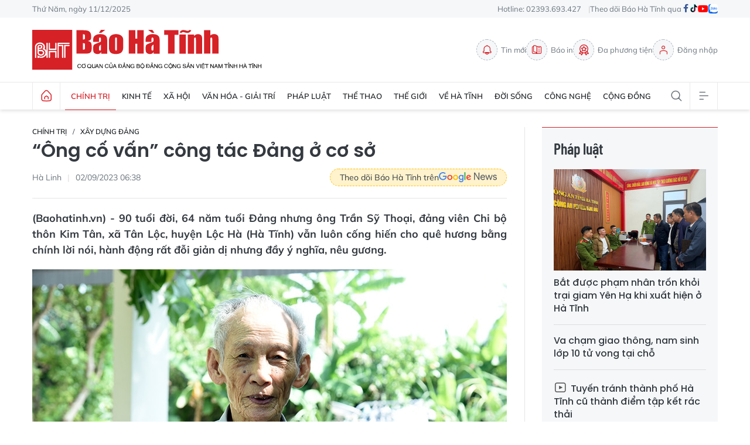

--- FILE ---
content_type: text/html;charset=utf-8
request_url: https://baohatinh.vn/ong-co-van-cong-tac-dang-o-co-so-post253655.html
body_size: 29639
content:
<!DOCTYPE html> <html lang="vi"> <head> <title>“Ông cố vấn” công tác Đảng ở cơ sở</title> <meta name="description" content="90 tuổi đời, 64 năm tuổi Đảng nhưng ông Trần Sỹ Thoại, đảng viên Chi bộ thôn Kim Tân, xã Tân Lộc, huyện Lộc Hà (Hà Tĩnh) vẫn luôn cống hiến cho quê hương bằng chính lời nói, hành động rất đỗi giản dị nhưng đầy ý nghĩa, nêu gương."/> <meta name="keywords" content="Hà Tĩnh 24h,Xây dựng Đảng,Xây dựng nông thôn mới,Đảng viên,Phát triển đảng,Tổ chức đảng,Tân Lộc,Báo mới Hà Tĩnh,Kháng chiến chống Pháp"/> <meta name="news_keywords" content="Hà Tĩnh 24h,Xây dựng Đảng,Xây dựng nông thôn mới,Đảng viên,Phát triển đảng,Tổ chức đảng,Tân Lộc,Báo mới Hà Tĩnh,Kháng chiến chống Pháp"/> <meta http-equiv="Content-Type" content="text/html; charset=utf-8" /> <meta http-equiv="X-UA-Compatible" content="IE=edge"/> <meta http-equiv="refresh" content="1800" /> <meta name="revisit-after" content="1 days" /> <meta name="viewport" content="width=device-width, initial-scale=1"> <meta http-equiv="content-language" content="vi" /> <meta name="format-detection" content="telephone=no"/> <meta name="format-detection" content="address=no"/> <meta name="apple-mobile-web-app-capable" content="yes"> <meta name="apple-mobile-web-app-status-bar-style" content="black"> <meta name="apple-mobile-web-app-title" content="Báo Hà Tĩnh - Tin tức Hà Tĩnh mới nhất, tin nhanh Hà Tĩnh 24h"/> <meta name="referrer" content="no-referrer-when-downgrade"/> <link rel="shortcut icon" href="https://cdn.baohatinh.vn/assets/web/styles/img/favicon.png?v=1" type="image/x-icon" /> <link rel="preconnect" href="https://cdn.baohatinh.vn"/> <link rel="dns-prefetch" href="https://cdn.baohatinh.vn"/> <link rel="dns-prefetch" href="//www.google-analytics.com" /> <link rel="dns-prefetch" href="//www.googletagmanager.com" /> <link rel="dns-prefetch" href="//stc.za.zaloapp.com" /> <link rel="dns-prefetch" href="//fonts.googleapis.com" /> <script> var cmsConfig = { domainDesktop: 'https://baohatinh.vn', domainMobile: 'https://baohatinh.vn', domainApi: 'https://api.baohatinh.vn', domainStatic: 'https://cdn.baohatinh.vn', domainLog: 'https://log.baohatinh.vn', googleAnalytics: 'G-QL80R5QN7G,G-SG203VRDBQ', siteId: 0, pageType: 1, objectId: 253655, adsZone: 22, allowAds: true, adsLazy: true, antiAdblock: false, }; if (window.location.protocol !== 'https:' && window.location.hostname.indexOf('baohatinh.vn') !== -1) { window.location = 'https://' + window.location.hostname + window.location.pathname + window.location.hash; } var USER_AGENT=window.navigator&&(window.navigator.userAgent||window.navigator.vendor)||window.opera||"",IS_MOBILE=/Android|webOS|iPhone|iPod|BlackBerry|Windows Phone|IEMobile|Mobile Safari|Opera Mini/i.test(USER_AGENT);function setCookie(e,o,i){var n=new Date,i=(n.setTime(n.getTime()+24*i*60*60*1e3),"expires="+n.toUTCString());document.cookie=e+"="+o+"; "+i+";path=/;"}function getCookie(e){var o=document.cookie.indexOf(e+"="),i=o+e.length+1;return!o&&e!==document.cookie.substring(0,e.length)||-1===o?null:(-1===(e=document.cookie.indexOf(";",i))&&(e=document.cookie.length),unescape(document.cookie.substring(i,e)))}; </script> <script> if(USER_AGENT && USER_AGENT.indexOf("facebot") <= 0 && USER_AGENT.indexOf("facebookexternalhit") <= 0) { var query = ''; var hash = ''; if (window.location.search) query = window.location.search; if (window.location.hash) hash = window.location.hash; var canonicalUrl = 'https://baohatinh.vn/ong-co-van-cong-tac-dang-o-co-so-post253655.html' + query + hash ; var curUrl = decodeURIComponent(window.location.href); if(!location.port && canonicalUrl.startsWith("http") && curUrl != canonicalUrl){ window.location.replace(canonicalUrl); } } </script> <meta name="author" content="Báo Hà Tĩnh - Tin tức Hà Tĩnh mới nhất, tin nhanh Hà Tĩnh 24h" /> <meta name="copyright" content="Copyright © 2025 by Báo Hà Tĩnh - Tin tức Hà Tĩnh mới nhất, tin nhanh Hà Tĩnh 24h" /> <meta name="RATING" content="GENERAL" /> <meta name="GENERATOR" content="Báo Hà Tĩnh - Tin tức Hà Tĩnh mới nhất, tin nhanh Hà Tĩnh 24h" /> <meta content="Báo Hà Tĩnh - Tin tức Hà Tĩnh mới nhất, tin nhanh Hà Tĩnh 24h" itemprop="sourceOrganization" name="source"/> <meta content="news" itemprop="genre" name="medium"/> <meta name="robots" content="noarchive, max-image-preview:large, index, follow" /> <meta name="GOOGLEBOT" content="noarchive, max-image-preview:large, index, follow" /> <link rel="canonical" href="https://baohatinh.vn/ong-co-van-cong-tac-dang-o-co-so-post253655.html" /> <meta property="og:site_name" content="Báo Hà Tĩnh - Tin tức Hà Tĩnh mới nhất, tin nhanh Hà Tĩnh 24h"/> <meta property="og:rich_attachment" content="true"/> <meta property="og:type" content="article"/> <meta property="og:url" content="https://baohatinh.vn/ong-co-van-cong-tac-dang-o-co-so-post253655.html"/> <meta property="og:image" content="https://cdn.baohatinh.vn/images/9e569a6aca93f4413bebf9fa7948daf73d7bf6eb7c1e038d42a972388a1ce4e89f8d98a663a6491c29770f2588cb315c9bd53f26662bb0273186957914ca9d42/fb_129d5111546t49297l0.jpg"/> <meta property="og:image:width" content="1200"/> <meta property="og:image:height" content="630"/> <meta property="og:title" content="“Ông cố vấn” công tác Đảng ở cơ sở"/> <meta property="og:description" content="90 tuổi đời, 64 năm tuổi Đảng nhưng ông Trần Sỹ Thoại, đảng viên Chi bộ thôn Kim Tân, xã Tân Lộc, huyện Lộc Hà (Hà Tĩnh) vẫn luôn cống hiến cho quê hương bằng chính lời nói, hành động rất đỗi giản dị nhưng đầy ý nghĩa, nêu gương."/> <meta name="twitter:card" value="summary"/> <meta name="twitter:url" content="https://baohatinh.vn/ong-co-van-cong-tac-dang-o-co-so-post253655.html"/> <meta name="twitter:title" content="“Ông cố vấn” công tác Đảng ở cơ sở"/> <meta name="twitter:description" content="90 tuổi đời, 64 năm tuổi Đảng nhưng ông Trần Sỹ Thoại, đảng viên Chi bộ thôn Kim Tân, xã Tân Lộc, huyện Lộc Hà (Hà Tĩnh) vẫn luôn cống hiến cho quê hương bằng chính lời nói, hành động rất đỗi giản dị nhưng đầy ý nghĩa, nêu gương."/> <meta name="twitter:image" content="https://cdn.baohatinh.vn/images/9e569a6aca93f4413bebf9fa7948daf73d7bf6eb7c1e038d42a972388a1ce4e89f8d98a663a6491c29770f2588cb315c9bd53f26662bb0273186957914ca9d42/fb_129d5111546t49297l0.jpg"/> <meta name="twitter:site" content="@Báo Hà Tĩnh - Tin tức Hà Tĩnh mới nhất, tin nhanh Hà Tĩnh 24h"/> <meta name="twitter:creator" content="@Báo Hà Tĩnh - Tin tức Hà Tĩnh mới nhất, tin nhanh Hà Tĩnh 24h"/> <meta property="article:publisher" content="https://www.facebook.com/baohatinh/" /> <meta property="article:tag" content="Hà Tĩnh 24h,Xây dựng Đảng,Xây dựng nông thôn mới,Đảng viên,Phát triển đảng,Tổ chức đảng,Tân Lộc,Báo mới Hà Tĩnh,Kháng chiến chống Pháp"/> <meta property="article:section" content="Chính trị,Xây dựng Đảng" /> <meta property="article:published_time" content="2023-09-02T13:38:00+0700"/> <meta property="article:modified_time" content="2023-09-02T13:38:00+0700"/> <link rel="amphtml" href="https://baohatinh.vn/ong-co-van-cong-tac-dang-o-co-so-post253655.amp" /> <script type="application/ld+json"> { "@context": "http://schema.org", "@type": "Organization", "name": "Báo Hà Tĩnh - Tin tức Hà Tĩnh mới nhất, tin nhanh Hà Tĩnh 24h", "url": "https://baohatinh.vn", "logo": "https://cdn.baohatinh.vn/assets/web/styles/img/logo.png", "foundingDate": "1962", "founders": [ { "@type": "Person", "name": "Đảng bộ Đảng Cộng sản Việt Nam tỉnh Hà Tĩnh" } ], "address": [ { "@type": "PostalAddress", "streetAddress": "Số 223, đường Nguyễn Huy Tự, Thành phố Hà Tĩnh", "addressLocality": "Hà Tĩnh City", "addressRegion": "Northeast", "postalCode": "45016", "addressCountry": "VNM" } ], "contactPoint": [ { "@type": "ContactPoint", "telephone": "+84-23-936-93427", "contactType": "customer service" }, { "@type": "ContactPoint", "telephone": "+84-23-938-56715", "contactType": "customer service" } ], "sameAs": [ "https://www.facebook.com/baohatinh", "https://zalo.me/4109023934107653813", "https://twitter.com/baohatinhvn", "https://www.youtube.com/c/bhttv", "https://www.tiktok.com/@baohatinh" ] } </script> <script type="application/ld+json"> { "@context" : "https://schema.org", "@type" : "WebSite", "name": "Báo Hà Tĩnh - Tin tức Hà Tĩnh mới nhất, tin nhanh Hà Tĩnh 24h", "url": "https://baohatinh.vn", "alternateName" : "Báo Hà Tĩnh, Cơ quan của Đảng bộ Đảng Cộng sản Việt Nam tỉnh Hà Tĩnh", "potentialAction": { "@type": "SearchAction", "target": { "@type": "EntryPoint", "urlTemplate": "https://baohatinh.vn/search/?q={search_term_string}" }, "query-input": "required name=search_term_string" } } </script> <script type="application/ld+json"> { "@context":"http://schema.org", "@type":"BreadcrumbList", "itemListElement":[ { "@type":"ListItem", "position":1, "item":{ "@id":"https://baohatinh.vn/chinh-tri/xay-dung-dang/", "name":"Xây dựng Đảng" } } ] } </script> <script type="application/ld+json"> { "@context": "http://schema.org", "@type": "NewsArticle", "mainEntityOfPage":{ "@type":"WebPage", "@id":"https://baohatinh.vn/ong-co-van-cong-tac-dang-o-co-so-post253655.html" }, "headline": "“Ông cố vấn” công tác Đảng ở cơ sở", "description": "90 tuổi đời, 64 năm tuổi Đảng nhưng ông Trần Sỹ Thoại, đảng viên Chi bộ thôn Kim Tân, xã Tân Lộc, huyện Lộc Hà (Hà Tĩnh) vẫn luôn cống hiến cho quê hương bằng chính lời nói, hành động rất đỗi giản dị nhưng đầy ý nghĩa, nêu gương.", "image": { "@type": "ImageObject", "url": "https://cdn.baohatinh.vn/images/9e569a6aca93f4413bebf9fa7948daf73d7bf6eb7c1e038d42a972388a1ce4e89f8d98a663a6491c29770f2588cb315c9bd53f26662bb0273186957914ca9d42/fb_129d5111546t49297l0.jpg", "width" : 1200, "height" : 675 }, "datePublished": "2023-09-02T13:38:00+0700", "dateModified": "2023-09-02T13:38:00+0700", "author": { "@type": "Person", "name": "Hà Linh" }, "publisher": { "@type": "Organization", "name": "Báo Hà Tĩnh - Tin tức Hà Tĩnh mới nhất, tin nhanh Hà Tĩnh 24h", "logo": { "@type": "ImageObject", "url": "https://cdn.baohatinh.vn/assets/web/styles/img/logo.png" } } } </script> <link rel="preload" href="https://cdn.baohatinh.vn/assets/web/styles/css/main.min-1.0.46.css" as="style"> <link rel="preload" href="https://cdn.baohatinh.vn/assets/web/js/main.min-1.0.61.js" as="script"> <link rel="preload" href="https://cdn.baohatinh.vn/assets/web/js/detail.min-1.0.17.js" as="script"> <link rel="preload" href="https://common.mcms.one/assets/styles/css/baohatinh-1.0.3.css" as="style"> <link rel="stylesheet" href="https://common.mcms.one/assets/styles/css/baohatinh-1.0.3.css"> <link id="cms-style" rel="stylesheet" href="https://cdn.baohatinh.vn/assets/web/styles/css/main.min-1.0.46.css"> <style>.site-header .logo { background-image: url(https://cdn.baohatinh.vn/assets/web/styles/img/logo-default.svg?v=1.1);
}</style> <script type="text/javascript"> var _metaOgUrl = 'https://baohatinh.vn/ong-co-van-cong-tac-dang-o-co-so-post253655.html'; var page_title = document.title; var tracked_url = window.location.pathname + window.location.search + window.location.hash; var cate_path = 'chinh-tri/xay-dung-dang'; if (cate_path.length > 0) { tracked_url = "/" + cate_path + tracked_url; } </script> <script async="" src="https://www.googletagmanager.com/gtag/js?id=G-QL80R5QN7G"></script> <script> window.dataLayer = window.dataLayer || []; function gtag(){dataLayer.push(arguments);} gtag('js', new Date()); gtag('config', 'G-QL80R5QN7G', {page_path: tracked_url}); gtag('config', 'G-SG203VRDBQ', {page_path: tracked_url}); </script> <script>window.dataLayer = window.dataLayer || [];dataLayer.push({'pageCategory': '/chinh\-tri\/xay\-dung\-dang'});</script> <script> window.dataLayer = window.dataLayer || []; dataLayer.push({ 'event': 'Pageview', 'articleId': '253655', 'articleTitle': '“Ông cố vấn” công tác Đảng ở cơ sở', 'articleCategory': 'Chính trị,Xây dựng Đảng', 'articleAlowAds': true, 'articleAuthor': 'Hà Linh', 'articleType': 'detail', 'articleTags': 'Hà Tĩnh 24h,Xây dựng Đảng,Xây dựng nông thôn mới,Đảng viên,Phát triển đảng,Tổ chức đảng,Tân Lộc,Báo mới Hà Tĩnh,Kháng chiến chống Pháp', 'articlePublishDate': '2023-09-02T13:38:00+0700', 'articleThumbnail': 'https://cdn.baohatinh.vn/images/9e569a6aca93f4413bebf9fa7948daf73d7bf6eb7c1e038d42a972388a1ce4e89f8d98a663a6491c29770f2588cb315c9bd53f26662bb0273186957914ca9d42/fb_129d5111546t49297l0.jpg', 'articleShortUrl': 'https://baohatinh.vn/ong-co-van-cong-tac-dang-o-co-so-post253655.html', 'articleFullUrl': 'https://baohatinh.vn/ong-co-van-cong-tac-dang-o-co-so-post253655.html', }); </script> <script> window.dataLayer = window.dataLayer || []; dataLayer.push({'articleAuthor': 'Hà Linh', 'articleAuthorID': '0'}); </script> <script type='text/javascript'> gtag('event', 'article_page',{ 'articleId': '253655', 'articleTitle': '“Ông cố vấn” công tác Đảng ở cơ sở', 'articleCategory': 'Chính trị,Xây dựng Đảng', 'articleAlowAds': true, 'articleAuthor': 'Hà Linh', 'articleType': 'detail', 'articleTags': 'Hà Tĩnh 24h,Xây dựng Đảng,Xây dựng nông thôn mới,Đảng viên,Phát triển đảng,Tổ chức đảng,Tân Lộc,Báo mới Hà Tĩnh,Kháng chiến chống Pháp', 'articlePublishDate': '2023-09-02T13:38:00+0700', 'articleThumbnail': 'https://cdn.baohatinh.vn/images/9e569a6aca93f4413bebf9fa7948daf73d7bf6eb7c1e038d42a972388a1ce4e89f8d98a663a6491c29770f2588cb315c9bd53f26662bb0273186957914ca9d42/fb_129d5111546t49297l0.jpg', 'articleShortUrl': 'https://baohatinh.vn/ong-co-van-cong-tac-dang-o-co-so-post253655.html', 'articleFullUrl': 'https://baohatinh.vn/ong-co-van-cong-tac-dang-o-co-so-post253655.html', }); </script> <script async src="https://sp.zalo.me/plugins/sdk.js"></script> </head> <body class="detail-page"> <div id="adsWeb_AdsMasthead" class="banner banner-top" data-platform="1" data-position="Web_AdsMasthead" style="display:none"> </div> <header class="site-header"> <div class="topbar"> <div class="container"> <time id="today"></time> <span>Hotline: 02393.693.427</span> <ul class="link"> <li>Theo dõi Báo Hà Tĩnh qua</li> <li> <a href="https://www.facebook.com/baohatinh" target="_blank" rel="nofollow" title="Facebook"> <i class="ic-facebook"></i> </a> </li> <li> <a href="https://www.tiktok.com/@baohatinh" target="_blank" rel="nofollow" title="Tiktok"> <i class="ic-tiktok"></i> </a> </li> <li> <a href="https://www.youtube.com/c/bhttv" target="_blank" rel="nofollow" title="Youtube"> <i class="ic-youtube"></i> </a> </li> <li> <a href="https://zalo.me/4109023934107653813" title="Zalo" target="_blank" rel="nofollow"> <i class="ic-zalo"></i> </a> </li> </ul> </div> </div> <div class="hdr-content container"> <h2><a class="logo" href="/" title="Báo Hà Tĩnh - Tin tức Hà Tĩnh mới nhất, tin nhanh Hà Tĩnh 24h">Báo Hà Tĩnh - Tin tức Hà Tĩnh mới nhất, tin nhanh Hà Tĩnh 24h</a></h2> <nav class="hdr-link"> <a href="/tin-moi.html" class="item" title="Tin mới"> <i class="ic-bell"></i>Tin mới </a> <a href="/epaper/" class="item" title="Báo in"> <i class="ic-epaper"></i>Báo in </a> <a href="/multimedia/" class="item" title="Đa phương tiện"> <i class="ic-medal"></i>Đa phương tiện </a> <div id="userprofile" class="user-login"></div> </nav> </div> <nav class="navigation"> <ul class="container menu-wrap"> <li class="main home"> <a class="menu-heading" href="/" title="Trang chủ"><i class="ic-home"></i></a> </li> <li class="main active"> <a class="menu-heading" href="https://baohatinh.vn/chinh-tri/" title="Chính trị">Chính trị</a> <div class="submenu"> <a href="https://baohatinh.vn/chinh-tri/xay-dung-dang/" title="Xây dựng Đảng">Xây dựng Đảng</a> <a href="https://baohatinh.vn/chinh-tri/chinh-quyen/" title="Chính quyền">Chính quyền</a> <a href="https://baohatinh.vn/chinh-tri/quoc-phong-an-ninh/" title="Quốc phòng - An ninh">Quốc phòng - An ninh</a> <a href="https://baohatinh.vn/chinh-tri/doan-the/" title="Đoàn thể">Đoàn thể</a> </div> </li> <li class="main"> <a class="menu-heading" href="https://baohatinh.vn/kinh-te/" title="Kinh tế">Kinh tế</a> <div class="submenu"> <a href="https://baohatinh.vn/kinh-te/cong-nghiep/" title="Công nghiệp">Công nghiệp</a> <a href="https://baohatinh.vn/kinh-te/nong-nghiep/" title="Nông nghiệp">Nông nghiệp</a> <a href="https://baohatinh.vn/kinh-te/thi-truong/" title="Thị trường">Thị trường</a> </div> </li> <li class="main"> <a class="menu-heading" href="https://baohatinh.vn/xa-hoi/" title="Xã hội">Xã hội</a> <div class="submenu"> <a href="https://baohatinh.vn/xa-hoi/chinh-sach/" title="Chính sách">Chính sách</a> <a href="https://baohatinh.vn/xa-hoi/giao-duc/" title="Giáo dục">Giáo dục</a> <a href="https://baohatinh.vn/xa-hoi/y-te/" title="Y tế">Y tế</a> <a href="https://baohatinh.vn/xa-hoi/viec-lam/" title="Việc làm">Việc làm</a> </div> </li> <li class="main"> <a class="menu-heading" href="https://baohatinh.vn/van-hoa-giai-tri/" title="Văn hóa - Giải trí">Văn hóa - Giải trí</a> </li> <li class="main"> <a class="menu-heading" href="https://baohatinh.vn/phap-luat/" title="Pháp luật">Pháp luật</a> <div class="submenu"> <a href="https://baohatinh.vn/phap-luat/phap-luat-doi-song/" title="Pháp luật đời sống">Pháp luật đời sống</a> <a href="https://baohatinh.vn/phap-luat/an-ninh-trat-tu/" title="An ninh trật tự">An ninh trật tự</a> </div> </li> <li class="main"> <a class="menu-heading" href="https://baohatinh.vn/the-thao/" title="Thể thao">Thể thao</a> <div class="submenu"> <a href="https://baohatinh.vn/the-thao/clb-hong-linh-ha-tinh/" title="CLB Hồng Lĩnh Hà Tĩnh">CLB Hồng Lĩnh Hà Tĩnh</a> <a href="https://baohatinh.vn/the-thao/bong-da/" title="Bóng đá">Bóng đá</a> <a href="https://baohatinh.vn/the-thao/muon-mau-the-thao/" title="Muôn màu thể thao">Muôn màu thể thao</a> </div> </li> <li class="main"> <a class="menu-heading" href="https://baohatinh.vn/the-gioi/" title="Thế giới">Thế giới</a> </li> <li class="main"> <a class="menu-heading" href="https://baohatinh.vn/ve-ha-tinh/" title="Về Hà Tĩnh">Về Hà Tĩnh</a> <div class="submenu"> <a href="https://baohatinh.vn/ve-ha-tinh/nui-hong-song-la/" title="Núi Hồng - Sông La">Núi Hồng - Sông La</a> <a href="https://baohatinh.vn/ve-ha-tinh/nguoi-ha-tinh-muon-phuong/" title="Người Hà Tĩnh muôn phương">Người Hà Tĩnh muôn phương</a> <a href="https://baohatinh.vn/ve-ha-tinh/diem-den/" title="Điểm đến">Điểm đến</a> <a href="https://baohatinh.vn/ve-ha-tinh/am-thuc/" title="Ẩm thực">Ẩm thực</a> </div> </li> <li class="main"> <a class="menu-heading" href="https://baohatinh.vn/doi-song/" title="Đời sống">Đời sống</a> <div class="submenu"> <a href="https://baohatinh.vn/doi-song/gioi-tre/" title="Giới trẻ">Giới trẻ</a> <a href="https://baohatinh.vn/doi-song/lam-dep/" title="Làm đẹp">Làm đẹp</a> <a href="https://baohatinh.vn/doi-song/me-va-be/" title="Mẹ và bé">Mẹ và bé</a> </div> </li> <li class="main"> <a class="menu-heading" href="https://baohatinh.vn/cong-nghe/" title="Công nghệ">Công nghệ</a> <div class="submenu"> <a href="https://baohatinh.vn/cong-nghe/chuyen-doi-so/" title="Chuyển đổi số">Chuyển đổi số</a> <a href="https://baohatinh.vn/cong-nghe/thiet-bi-so/" title="Thiết bị số">Thiết bị số</a> <a href="https://baohatinh.vn/cong-nghe/khoa-hoc/" title="Khoa học">Khoa học</a> </div> </li> <li class="main"> <a class="menu-heading" href="https://baohatinh.vn/cong-dong/" title="Cộng đồng">Cộng đồng</a> <div class="submenu"> <a href="https://baohatinh.vn/cong-dong/phan-hoi-ban-doc/" title="Phản hồi bạn đọc">Phản hồi bạn đọc</a> <a href="https://baohatinh.vn/cong-dong/ban-doc-viet/" title="Bạn đọc viết">Bạn đọc viết</a> <a href="https://baohatinh.vn/cong-dong/dieu-tra-theo-don-thu/" title="Điều tra theo đơn thư">Điều tra theo đơn thư</a> <a href="https://baohatinh.vn/cong-dong/nhip-cau-yeu-thuong/" title="Nhịp cầu yêu thương">Nhịp cầu yêu thương</a> </div> </li> <li class="main search"> <div class="search-btn"> <i class="ic-search"></i> </div> <div class="dropdown-menu"> <div class="search-form"> <input type="text" class="txtsearch" placeholder="Tìm kiếm"> <button type="button" class="btn btn_search" aria-label="Tìm kiếm">Tìm kiếm</button> </div> </div> </li> <li class="main menu"> <div class="menu-btn"> <i class="ic-menu"></i> </div> <div class="dropdown-menu"> <div class="container mega-menu"> <div class="menu-col"> <a class="active" href="https://baohatinh.vn/chinh-tri/" title="Chính trị">Chính trị</a> <a href="https://baohatinh.vn/chinh-tri/xay-dung-dang/" title="Xây dựng Đảng">Xây dựng Đảng</a> <a href="https://baohatinh.vn/chinh-tri/chinh-quyen/" title="Chính quyền">Chính quyền</a> <a href="https://baohatinh.vn/chinh-tri/doan-the/" title="Đoàn thể">Đoàn thể</a> <a href="https://baohatinh.vn/chinh-tri/quoc-phong-an-ninh/" title="Quốc phòng - An ninh">Quốc phòng - An ninh</a> </div> <div class="menu-col"> <a class="" href="https://baohatinh.vn/kinh-te/" title="Kinh tế">Kinh tế</a> <a href="https://baohatinh.vn/kinh-te/cong-nghiep/" title="Công nghiệp">Công nghiệp</a> <a href="https://baohatinh.vn/kinh-te/nong-nghiep/" title="Nông nghiệp">Nông nghiệp</a> <a href="https://baohatinh.vn/kinh-te/thi-truong/" title="Thị trường">Thị trường</a> </div> <div class="menu-col"> <a class="" href="https://baohatinh.vn/xa-hoi/" title="Xã hội">Xã hội</a> <a href="https://baohatinh.vn/xa-hoi/giao-duc/" title="Giáo dục">Giáo dục</a> <a href="https://baohatinh.vn/xa-hoi/chinh-sach/" title="Chính sách">Chính sách</a> <a href="https://baohatinh.vn/xa-hoi/y-te/" title="Y tế">Y tế</a> <a href="https://baohatinh.vn/xa-hoi/viec-lam/" title="Việc làm">Việc làm</a> </div> <div class="menu-col"> <a class="" href="https://baohatinh.vn/van-hoa-giai-tri/" title="Văn hóa - Giải trí">Văn hóa - Giải trí</a> </div> <div class="menu-col"> <a class="" href="https://baohatinh.vn/ve-ha-tinh/" title="Về Hà Tĩnh">Về Hà Tĩnh</a> <a href="https://baohatinh.vn/ve-ha-tinh/nui-hong-song-la/" title="Núi Hồng - Sông La">Núi Hồng - Sông La</a> <a href="https://baohatinh.vn/ve-ha-tinh/diem-den/" title="Điểm đến">Điểm đến</a> <a href="https://baohatinh.vn/ve-ha-tinh/am-thuc/" title="Ẩm thực">Ẩm thực</a> <a href="https://baohatinh.vn/ve-ha-tinh/nguoi-ha-tinh-muon-phuong/" title="Người Hà Tĩnh muôn phương">Người Hà Tĩnh muôn phương</a> </div> <div class="menu-col"> <a class="" href="https://baohatinh.vn/phap-luat/" title="Pháp luật">Pháp luật</a> <a href="https://baohatinh.vn/phap-luat/phap-luat-doi-song/" title="Pháp luật đời sống">Pháp luật đời sống</a> <a href="https://baohatinh.vn/phap-luat/an-ninh-trat-tu/" title="An ninh trật tự">An ninh trật tự</a> </div> <div class="menu-col"> <a class="" href="https://baohatinh.vn/the-thao/" title="Thể thao">Thể thao</a> <a href="https://baohatinh.vn/the-thao/bong-da/" title="Bóng đá">Bóng đá</a> <a href="https://baohatinh.vn/the-thao/muon-mau-the-thao/" title="Muôn màu thể thao">Muôn màu thể thao</a> <a href="https://baohatinh.vn/the-thao/clb-hong-linh-ha-tinh/" title="CLB Hồng Lĩnh Hà Tĩnh">CLB Hồng Lĩnh Hà Tĩnh</a> </div> <div class="menu-col"> <a class="" href="https://baohatinh.vn/the-gioi/" title="Thế giới">Thế giới</a> </div> <div class="menu-col"> <a class="" href="https://baohatinh.vn/xe/" title="Xe">Xe</a> </div> <div class="menu-col"> <a class="" href="https://baohatinh.vn/doi-song/" title="Đời sống">Đời sống</a> <a href="https://baohatinh.vn/doi-song/gioi-tre/" title="Giới trẻ">Giới trẻ</a> <a href="https://baohatinh.vn/doi-song/lam-dep/" title="Làm đẹp">Làm đẹp</a> <a href="https://baohatinh.vn/doi-song/me-va-be/" title="Mẹ và bé">Mẹ và bé</a> </div> <div class="menu-col"> <a class="" href="https://baohatinh.vn/cong-nghe/" title="Công nghệ">Công nghệ</a> <a href="https://baohatinh.vn/cong-nghe/khoa-hoc/" title="Khoa học">Khoa học</a> <a href="https://baohatinh.vn/cong-nghe/thiet-bi-so/" title="Thiết bị số">Thiết bị số</a> <a href="https://baohatinh.vn/cong-nghe/chuyen-doi-so/" title="Chuyển đổi số">Chuyển đổi số</a> </div> <div class="menu-col"> <a class="" href="https://baohatinh.vn/cong-dong/" title="Cộng đồng">Cộng đồng</a> <a href="https://baohatinh.vn/cong-dong/nhip-cau-yeu-thuong/" title="Nhịp cầu yêu thương">Nhịp cầu yêu thương</a> <a href="https://baohatinh.vn/cong-dong/dieu-tra-theo-don-thu/" title="Điều tra theo đơn thư">Điều tra theo đơn thư</a> <a href="https://baohatinh.vn/cong-dong/ban-doc-viet/" title="Bạn đọc viết">Bạn đọc viết</a> <a href="https://baohatinh.vn/cong-dong/phan-hoi-ban-doc/" title="Phản hồi bạn đọc">Phản hồi bạn đọc</a> </div> <div class="menu-col"> <a class="" href="https://baohatinh.vn/multimedia/" title="Đa phương tiện">Đa phương tiện</a> <a href="https://baohatinh.vn/anh/" title="Ảnh">Ảnh</a> <a href="https://baohatinh.vn/emagazine/" title="Emagazine">Emagazine</a> <a href="https://baohatinh.vn/podcast/" title="Podcast">Podcast</a> <a href="https://baohatinh.vn/story/" title="Story">Story</a> <a href="https://baohatinh.vn/lens/" title="Lens">Lens</a> <a href="https://baohatinh.vn/infographic/" title="Infographic">Infographic</a> <a href="https://baohatinh.vn/quiz/" title="Quiz">Quiz</a> </div> <div class="menu-col"> <a class="" href="https://baohatinh.vn/thong-tin-huu-ich/" title="Thông tin hữu ích">Thông tin hữu ích</a> <a href="https://baohatinh.vn/gia-vang-hom-nay/" title="Giá vàng">Giá vàng</a> <a href="https://baohatinh.vn/lich-cat-dien/" title="Lịch cắt điện">Lịch cắt điện</a> <a href="https://baohatinh.vn/ty-gia-hom-nay/" title="Tỷ giá">Tỷ giá</a> <a href="https://baohatinh.vn/xo-so/" title="Xổ số">Xổ số</a> <a href="https://baohatinh.vn/phong-thuy/" title="Phong thủy">Phong thủy</a> <a href="https://baohatinh.vn/tai-chinh-gia-ca/" title="Tài chính - Giá cả">Tài chính - Giá cả</a> <a href="https://baohatinh.vn/thong-tin-khac/" title="Thông tin khác">Thông tin khác</a> </div> <div class="menu-col"> <a class="" href="https://baohatinh.vn/ban-can-biet/" title="Bạn cần biết">Bạn cần biết</a> <a href="https://baohatinh.vn/ban-can-biet/khac/" title="Khác">Khác</a> <a href="https://baohatinh.vn/ban-can-biet/tuyen-dung-tuyen-sinh/" title="Tuyển dụng - Tuyển sinh">Tuyển dụng - Tuyển sinh</a> <a href="https://baohatinh.vn/ban-can-biet/thiet-bi-di-dong/" title="Thiết bị - Di động">Thiết bị - Di động</a> <a href="https://baohatinh.vn/ban-can-biet/dien-tu-dien-lanh/" title="Điện tử - Điện lạnh">Điện tử - Điện lạnh</a> <a href="https://baohatinh.vn/ban-can-biet/nha-dat/" title="Nhà đất">Nhà đất</a> </div> <div class="menu-col"> <a class="" href="https://baohatinh.vn/goc-hai/" title="Góc hài">Góc hài</a> </div> </div> </div> </li> </ul> </nav> </header> <div class="site-body"> <div class="container"> <div id="adsWeb_AdsTop" class="banner " data-platform="1" data-position="Web_AdsTop" style="display:none"> </div> <div class="col col-xl-2 article"> <div class="l-content content-col"> <div class="breadcrumb "> <h2 class="main"> <a href="https://baohatinh.vn/chinh-tri/" title="Chính trị">Chính trị</a> </h2> <h2 class="main"> <a href="https://baohatinh.vn/chinh-tri/xay-dung-dang/" title="Xây dựng Đảng" class="active">Xây dựng Đảng</a> </h2> </div> <h1 class="article__title cms-title "> “Ông cố vấn” công tác Đảng ở cơ sở </h1> <div class="article__meta"> <div class="meta"> <span class="author cms-author">Hà Linh</span> <time class="time" datetime="2023-09-02T13:38:00+0700" data-time="1693636680" data-friendly="false">02/09/2023 13:38</time> <meta class="cms-date" itemprop="datePublished" content="2023-09-02T13:38:00+0700"> </div> <a href="https://news.google.com/publications/CAAqBwgKMP-DmgswqY6yAw" class="gg-news" target="_blank" title="Google News"> <span>Theo dõi Báo Hà Tĩnh trên</span> <img src="https://cdn.baohatinh.vn/assets/web/styles/img/gg-news.png" alt="Google News">
</a> </div> <h2 class="article__sapo cms-desc"> (Baohatinh.vn) - 90 tuổi đời, 64 năm tuổi Đảng nhưng ông Trần Sỹ Thoại, đảng viên Chi bộ thôn Kim Tân, xã Tân Lộc, huyện Lộc Hà (Hà Tĩnh) vẫn luôn cống hiến cho quê hương bằng chính lời nói, hành động rất đỗi giản dị nhưng đầy ý nghĩa, nêu gương. </h2> <div id="adsWeb_AdsArticleAfterSapo" class="banner " data-platform="1" data-position="Web_AdsArticleAfterSapo" style="display:none"> </div> <div class="social-bar"> <div class="social article__social"> <label title="Chia sẻ">chia sẻ</label> <a href="javascript:void(0);" class="item fb" data-href="https://baohatinh.vn/ong-co-van-cong-tac-dang-o-co-so-post253655.html" data-rel="facebook" title="Facebook"><i class="ic-facebook"></i></a> <a href="javascript:void(0);" class="item tt" data-href="https://baohatinh.vn/ong-co-van-cong-tac-dang-o-co-so-post253655.html" data-rel="twitter" title="Twitter"><i class="ic-twitter"></i></a> <a href="javascript:void(0);" class="zl zalo-share-button" data-href="https://baohatinh.vn/ong-co-van-cong-tac-dang-o-co-so-post253655.html" data-oaid="4109023934107653813" data-layout="1" data-color="blue" data-customize="true" title="Zalo"><i class="ic-zalo-line"></i></a> <a href="mailto:?subject=Tin đáng đọc từ Báo Hà Tĩnh&amp;body=https://baohatinh.vn/ong-co-van-cong-tac-dang-o-co-so-post253655.html" class="em" title="Email"><i class="ic-mail"></i></a> <a href="javascript:void(0);" class="pr sendprint" title="Print"><i class="ic-print"></i></a> <a href="#comment253655" class="cm comment-count" title="Bình luận"><i class="ic-comment"></i></a> </div> </div> <div class="article__body zce-content-body cms-body" itemprop="articleBody" data-id="253655" data-short-url="https://baohatinh.vn/ong-co-van-cong-tac-dang-o-co-so-post253655.html"> <figure class="picture"> <img class="lazyload iCenter cms-photo" mstyle="width: 820px; height: 547px;" src="[data-uri]" alt="“Ông cố vấn” công tác Đảng ở cơ sở" mwidth="820" mheight="547" data-large-src="https://cdn.baohatinh.vn/images/28cf4afa853c7f8eee518ff3ff47ca344f49dee6a1622a0db5957beca2264cf394ee4c28a1ef776626b00eb8f0a8e8b4/129d5111546t49297l0.jpg" data-src="https://cdn.baohatinh.vn/images/970e62e7111a4637d2f7d173987e198112a456b960dc2da61ffbbaa6fd163f578f8818fe15047fff54b193c6b43d7f24/129d5111546t49297l0.jpg">
</figure>
<p class="pCaption">Đảng viên Trần Sỹ Thoại.</p>
<p class="pBody">Năm 1950, khi mới 17 tuổi, chàng trai Trần Sỹ Thoại đã xung phong tham gia kháng chiến chống Pháp. Sau 4 năm lăn lộn ở chiến trường Trung Lào, năm 1954, ông phục viên trở về địa phương tham gia công tác đoàn. Sôi nổi, nhiệt huyết, trách nhiệm, ông Trần Sỹ Thoại nhanh chóng được tổ chức bồi dưỡng, rèn luyện và kết nạp là đảng viên Đảng Cộng sản Việt Nam vào năm 1959.</p>
<p class="pBody">Năm 1960, ông tiếp tục học sư phạm tiểu học ở Trường Sư phạm Hà Tĩnh và dạy học tại trường Tiểu học Tân Lộc. Những năm sau đó (từ 1963 - 1975), ông là cán bộ của Ban Công tác nông thôn (Ủy ban hành chính Hà Tĩnh), Hợp tác xã nông nghiệp (Sở NN&amp;PTNT); cán bộ trực Đảng của Đảng bộ Ty Lương thực Hà Tĩnh; cán bộ tổ chức của Đảng bộ Các cơ quan dân chính Đảng (nay là Đảng bộ Khối Các cơ quan và doanh nghiệp Hà Tĩnh).</p>
<p class="pBody">Từ năm 1976, ông là cán bộ tổ chức của Huyện ủy Can Lộc. Từ năm 1979 - 1981, ông là Huyện ủy viên, Phó Trưởng ban Tổ chức Huyện ủy Can Lộc. Đến năm 1982, vì sức khỏe yếu, ông nghỉ hưu.</p>
<div class="ads_middle"> <div id="adsWeb_AdsArticleMiddle" class="banner fyi" data-platform="1" data-position="Web_AdsArticleMiddle"> </div>
</div>
<figure class="picture"> <img class="lazyload iCenter cms-photo" mstyle="width: 820px; height: 547px;" src="[data-uri]" alt="“Ông cố vấn” công tác Đảng ở cơ sở" mwidth="820" mheight="547" data-large-src="https://cdn.baohatinh.vn/images/28cf4afa853c7f8eee518ff3ff47ca34fca8d9c33dd9e4a2f76249dc6ddd7f24ab34b0e07f780cd61304149f9a44a6c3/129d5111807t55790l0.jpg" data-src="https://cdn.baohatinh.vn/images/970e62e7111a4637d2f7d173987e19811081fce83ec585951562b874d1be065b3688d6a42a8421f237444a6deef8e446/129d5111807t55790l0.jpg">
</figure>
<p class="pCaption" mstyle="text-align: center;">Dù tuổi đã cao, sức khỏe yếu nhưng ông Thoại luôn tích cực tham gia các phong trào của địa phương.</p>
<p class="pBody">Là một trong những người đầu tiên tham mưu công tác tổ chức cán bộ những ngày mới thành lập Đảng bộ Các cơ quan dân chính Đảng, ông Thoại luôn tâm huyết, trách nhiệm với công việc. Cho đến sau này, khi có đến gần 20 năm là cán bộ làm công tác Đảng, hễ nhắc đến xây dựng tổ chức Đảng, đảng viên, ông Thoại có thể dành cả ngày trời say sưa nói chuyện, chia sẻ.</p>
<p class="pBody">Cũng chính tâm huyết đó, nên khi đã về quê nghỉ ngơi, lúc sức khỏe ổn hơn và được sự tín nhiệm của Chi bộ thôn Kim Tân, ông vẫn tham gia đóng góp cho địa phương với vai trò bí thư chi bộ từ năm 1988 - 1991. Không chỉ là người đảng viên kiên trung trao truyền lý tưởng cách mạng, niềm tin cho thế hệ sau này, ông còn là tấm gương sáng trong đóng góp các nguồn quỹ vì người nghèo, quỹ đền ơn đáp nghĩa, xây dựng nông thôn mới ở thôn; tích cực vận động, kêu gọi con cháu tham gia các phong trào ở địa phương.</p>
<figure class="picture"> <img class="lazyload iCenter cms-photo" mstyle="width: 820px; height: 547px;" src="[data-uri]" alt="“Ông cố vấn” công tác Đảng ở cơ sở" mwidth="820" mheight="547" data-large-src="https://cdn.baohatinh.vn/images/28cf4afa853c7f8eee518ff3ff47ca34d46f8b669469cb4adebfda921e68af80bb9fd205cf066f366301106cd7b64d82/129d5111621t53088l0.jpg" data-src="https://cdn.baohatinh.vn/images/970e62e7111a4637d2f7d173987e19817b610dbcd200cf37e27536d54eb9021fe271ef97f0a50a4ff9cf978d514b83ee/129d5111621t53088l0.jpg">
</figure>
<div class="ads_middle"> <div id="adsWeb_AdsArticleMiddle1" class="banner fyi" data-platform="1" data-position="Web_AdsArticleMiddle1"> </div>
</div>
<p class="pCaption">Từ sự tiên phong của ông Thoại, đoạn đường dài 400m ở thôn Kim Tân đã được mở rộng 3,5m.</p>
<p class="pBody">Đặc biệt, năm 2020, khi tuyến đường ngõ ở thôn Kim Tân đang nhỏ hẹp, ông Thoại là người tiên phong đứng ra vận động tổ liên gia mở rộng đường. Từ sự phát động của ông Thoại, tổ liên gia đã hoàn thành mở rộng con đường dài 400m, rộng 3,5m khang trang.</p>
<figure class="picture"> <img class="lazyload iCenter cms-photo" mstyle="width: 820px; height: 547px;" src="[data-uri]" alt="“Ông cố vấn” công tác Đảng ở cơ sở" mwidth="820" mheight="547" data-large-src="https://cdn.baohatinh.vn/images/28cf4afa853c7f8eee518ff3ff47ca34b25364fe83100b420a50cb3248ba8f2b8b61835209c609ea8556116eb385bb2f/129d5123812t54332l0.jpg" data-src="https://cdn.baohatinh.vn/images/970e62e7111a4637d2f7d173987e1981b770fd599128dc34e9fce778acf82e0b3c1d6050abe69504407c379ab7336e45/129d5123812t54332l0.jpg">
</figure>
<p class="pCaption">Ông Thoại trở thành người cố vấn đặc biệt của Đảng ủy xã Tân Lộc trong công tác xây dựng Đảng.</p>
<p class="pBody">Ông Nguyễn Duy Ngụ - Bí thư Chi bộ thôn Kim Tân cho biết: “Mỗi khi trong thôn kêu gọi sự chia sẻ của mọi người thì ông Thoại dù tuổi cao, sức yếu vẫn luôn tích cực là người đầu tiên ủng hộ và kêu gọi các con cháu, anh em, làng xóm cùng ủng hộ. Bây giờ, dù được miễn tham gia sinh hoạt chi bộ nhưng hễ lúc còn khỏe, ông Thoại đều đến tham gia sinh hoạt và dành những ý kiến đóng góp tâm huyết, sâu sắc góp phần xây dựng tổ chức. Tấm gương mẫu mực trong lối sống, nhân ái, đạo đức của ông khiến những người thế hệ sau như chúng tôi nể phục và không ngừng tiếp bước noi theo”.</p>
<div class="ads_middle"> <div id="adsWeb_AdsArticleMiddle2" class="banner fyi" data-platform="1" data-position="Web_AdsArticleMiddle2"> </div>
</div>
<p class="pBody">Với nhiều cống hiến trong công tác, ông Thoại được đón nhận huân chương chiến sỹ vẻ vang hạng III; huân chương kháng chiến chống Pháp; kỷ niệm chương về sự nghiệp tổ chức xây dựng Đảng…</p>
<blockquote class="quote trichdan cms-quote"> <p class="pBody">Đảng bộ xã có hơn 300 đảng viên, trong đó có hơn 100 đảng viên từ 50 tuổi đảng trở lên. Các đảng viên cao tuổi luôn phát huy vai trò cây cao bóng cả, gương mẫu, trở thành tấm gương sáng để các thế hệ đảng viên trẻ và người dân noi theo. Cụ Trần Sỹ Thoại là một trong những người đảng viên tiêu biểu của Đảng bộ xã. Mỗi khi địa phương có các hoạt động lớn, chúng tôi đều tìm đến cụ Thoại như một người cố vấn đặc biệt trong công tác xây dựng Đảng”.</p> <div class="author" mstyle="text-align: right;"> <strong>Ông Nguyễn Trọng Hồng</strong> </div> <div class="author" mstyle="text-align: right;"> <em>Bí thư Đảng ủy xã Tân Lộc</em> </div>
</blockquote> <div id="adsWeb_AdsArticleAfterBody" class="banner " data-platform="1" data-position="Web_AdsArticleAfterBody" style="display:none"> </div> </div> <div class="related-news"> <h3 class="box-heading"> <span class="title">Tin liên quan</span> </h3> <div class="box-content" data-source="related-news"> <article class="story"> <h2 class="story__heading" data-tracking="220079"> <a class=" cms-link" href="https://baohatinh.vn/duoc-lao-dong-cong-hien-xay-dung-ntm-la-niem-vui-cua-tuoi-gia-post220079.html" title="“Được lao động, cống hiến xây dựng NTM là niềm vui của tuổi già”"> “Được lao động, cống hiến xây dựng NTM là niềm vui của tuổi già” </a> </h2> </article> <article class="story"> <h2 class="story__heading" data-tracking="206317"> <a class=" cms-link" href="https://baohatinh.vn/niem-tu-hao-cua-nguoi-dang-vien-70-nam-tuoi-dang-o-ha-tinh-post206317.html" title="Niềm tự hào của người đảng viên 70 năm tuổi Đảng ở Hà Tĩnh"> Niềm tự hào của người đảng viên 70 năm tuổi Đảng ở Hà Tĩnh </a> </h2> </article> </div> </div> <div id="adsWeb_AdsArticleAfterRelated" class="banner " data-platform="1" data-position="Web_AdsArticleAfterRelated" style="display:none"> </div> <div class="social social-footer"> <div class="fb-likeshare"> <div class="fb-like" data-href="https://baohatinh.vn/ong-co-van-cong-tac-dang-o-co-so-post253655.html" data-width="" data-layout="button_count" data-action="like" data-size="small" data-share="true"></div> </div> </div> <div class="article__tag"> <h3 class="box-heading"><span class="title">Tags:</span></h3> <div class="box-content"> <a href="https://baohatinh.vn/tu-khoa/ha-tinh-24h-tag123.html" title="Hà Tĩnh 24h">#Hà Tĩnh 24h</a> <a href="https://baohatinh.vn/tu-khoa/xay-dung-dang-tag498.html" title="Xây dựng Đảng">#Xây dựng Đảng</a> <a href="https://baohatinh.vn/tu-khoa/xay-dung-nong-thon-moi-tag958.html" title="Xây dựng nông thôn mới">#Xây dựng nông thôn mới</a> <a href="https://baohatinh.vn/tu-khoa/dang-vien-tag2439.html" title="Đảng viên">#Đảng viên</a> <a href="https://baohatinh.vn/tu-khoa/phat-trien-dang-tag3905.html" title="Phát triển đảng">#Phát triển đảng</a> <a href="https://baohatinh.vn/tu-khoa/to-chuc-dang-tag9732.html" title="Tổ chức đảng">#Tổ chức đảng</a> <a href="https://baohatinh.vn/tu-khoa/tan-loc-tag99964.html" title="Tân Lộc">#Tân Lộc</a> <a href="https://baohatinh.vn/tu-khoa/bao-moi-ha-tinh-tag100223.html" title="Báo mới Hà Tĩnh">#Báo mới Hà Tĩnh</a> <a href="https://baohatinh.vn/tu-khoa/khang-chien-chong-phap-tag125208.html" title="Kháng chiến chống Pháp">#Kháng chiến chống Pháp</a> </div> </div> <div id="adsWeb_AdsArticleAfterTag" class="banner " data-platform="1" data-position="Web_AdsArticleAfterTag" style="display:none"> </div> <div class="article__topic"> <h3 class="box-heading"> Chủ đề <a href="https://baohatinh.vn/chu-de/hoa-dep-nui-hong-439.html" class="title" title="Hoa đẹp núi hồng"> Hoa đẹp núi hồng </a> </h3> </div> <div class="article__topic"> <h3 class="box-heading"> Chủ đề <a href="https://baohatinh.vn/chu-de/cach-mang-thang-8-va-quoc-khanh-29-542.html" class="title" title="CÁCH MẠNG THÁNG 8 VÀ QUỐC KHÁNH 2/9"> CÁCH MẠNG THÁNG 8 VÀ QUỐC KHÁNH 2/9 </a> </h3> <div class="box-content" data-source="topic-box-542"> <article class="story"> <h2 class="story__heading" data-tracking="295935"> <a class=" cms-link" href="https://baohatinh.vn/lang-dong-chuong-trinh-cau-chuyen-thoi-hoa-lua-post295935.html" title="Lắng đọng chương trình “Câu chuyện thời hoa lửa”"> Lắng đọng chương trình “Câu chuyện thời hoa lửa” </a> </h2> </article> <article class="story"> <h2 class="story__heading" data-tracking="294953"> <a class=" cms-link" href="https://baohatinh.vn/doan-can-bo-chien-sy-ha-tinh-hoan-thanh-xuat-sac-nhiem-vu-tai-su-kien-a80-post294953.html" title="Đoàn cán bộ, chiến sỹ Hà Tĩnh hoàn thành xuất sắc nhiệm vụ tại sự kiện A80"> Đoàn cán bộ, chiến sỹ Hà Tĩnh hoàn thành xuất sắc nhiệm vụ tại sự kiện A80 </a> </h2> </article> <article class="story"> <h2 class="story__heading" data-tracking="294933"> <a class=" cms-link" href="https://baohatinh.vn/66-loat-dai-bac-mung-80-nam-quoc-khanh-post294933.html" title="66 loạt đại bác mừng 80 năm Quốc khánh"> <i class="ic-photo"></i> 66 loạt đại bác mừng 80 năm Quốc khánh </a> </h2> </article> <article class="story"> <h2 class="story__heading" data-tracking="294928"> <a class=" cms-link" href="https://baohatinh.vn/me-viet-nam-anh-hung-tran-thi-huyen-va-khoanh-khac-lich-su-tai-le-dieu-binh-post294928.html" title="Mẹ Việt Nam Anh hùng Trần Thị Huyến và khoảnh khắc lịch sử tại lễ diễu binh"> Mẹ Việt Nam Anh hùng Trần Thị Huyến và khoảnh khắc lịch sử tại lễ diễu binh </a> </h2> </article> <article class="story"> <h2 class="story__heading" data-tracking="294921"> <a class=" cms-link" href="https://baohatinh.vn/giao-thong-ha-tinh-thong-suot-trong-4-ngay-nghi-le-post294921.html" title="Giao thông Hà Tĩnh thông suốt trong 4 ngày nghỉ lễ "> <i class="ic-video"></i> Giao thông Hà Tĩnh thông suốt trong 4 ngày nghỉ lễ </a> </h2> </article> </div> </div> <div class="wrap-comment" id="comment253655" data-id="253655" data-type="20"></div> <div id="adsWeb_AdsArticleAfterComment" class="banner " data-platform="1" data-position="Web_AdsArticleAfterComment" style="display:none"> </div> </div> <div class="sidebar sidebar-right"> <div id="sidebar-top-1"> <div class="box-aside fyi-position"> <h3 class="box-heading"> <a class="title" href="https://baohatinh.vn/phap-luat/" title="Pháp luật"> Pháp luật </a> </h3> <div class="box-content" data-source="zone-box-11"> <article class="story story--focus"> <figure class="story__thumb"> <a class="cms-link" href="https://baohatinh.vn/bat-duoc-pham-nhan-tron-khoi-trai-giam-yen-ha-khi-xuat-hien-o-ha-tinh-post301025.html" title="Bắt được phạm nhân trốn khỏi trại giam Yên Hạ khi xuất hiện ở Hà Tĩnh"> <img class="lazyload" src="[data-uri]" data-src="https://cdn.baohatinh.vn/images/016d39b2f4f91829b0c07f2d62218ea54b4d5216cdfe021f9881634f9f5b0874b38397854399369541a09fc8d440c6279bd53f26662bb0273186957914ca9d42/3-1765445828031.jpg" data-srcset="https://cdn.baohatinh.vn/images/016d39b2f4f91829b0c07f2d62218ea54b4d5216cdfe021f9881634f9f5b0874b38397854399369541a09fc8d440c6279bd53f26662bb0273186957914ca9d42/3-1765445828031.jpg 1x, https://cdn.baohatinh.vn/images/4fcb0ac91b18b644cccf999ddc2d1a9e4b4d5216cdfe021f9881634f9f5b0874b38397854399369541a09fc8d440c6279bd53f26662bb0273186957914ca9d42/3-1765445828031.jpg 2x" alt="Bắt được phạm nhân trốn khỏi trại giam Yên Hạ khi xuất hiện ở Hà Tĩnh"> <noscript><img src="https://cdn.baohatinh.vn/images/016d39b2f4f91829b0c07f2d62218ea54b4d5216cdfe021f9881634f9f5b0874b38397854399369541a09fc8d440c6279bd53f26662bb0273186957914ca9d42/3-1765445828031.jpg" srcset="https://cdn.baohatinh.vn/images/016d39b2f4f91829b0c07f2d62218ea54b4d5216cdfe021f9881634f9f5b0874b38397854399369541a09fc8d440c6279bd53f26662bb0273186957914ca9d42/3-1765445828031.jpg 1x, https://cdn.baohatinh.vn/images/4fcb0ac91b18b644cccf999ddc2d1a9e4b4d5216cdfe021f9881634f9f5b0874b38397854399369541a09fc8d440c6279bd53f26662bb0273186957914ca9d42/3-1765445828031.jpg 2x" alt="Bắt được phạm nhân trốn khỏi trại giam Yên Hạ khi xuất hiện ở Hà Tĩnh" class="image-fallback"></noscript> </a> </figure> <h2 class="story__heading" data-tracking="301025"> <a class=" cms-link" href="https://baohatinh.vn/bat-duoc-pham-nhan-tron-khoi-trai-giam-yen-ha-khi-xuat-hien-o-ha-tinh-post301025.html" title="Bắt được phạm nhân trốn khỏi trại giam Yên Hạ khi xuất hiện ở Hà Tĩnh"> Bắt được phạm nhân trốn khỏi trại giam Yên Hạ khi xuất hiện ở Hà Tĩnh </a> </h2> </article> <article class="story"> <h2 class="story__heading" data-tracking="301022"> <a class=" cms-link" href="https://baohatinh.vn/va-cham-giao-thong-nam-sinh-lop-10-tu-vong-tai-cho-post301022.html" title="Va chạm giao thông, nam sinh lớp 10 tử vong tại chỗ"> Va chạm giao thông, nam sinh lớp 10 tử vong tại chỗ </a> </h2> </article> <article class="story"> <h2 class="story__heading" data-tracking="300992"> <a class=" cms-link" href="https://baohatinh.vn/tuyen-tranh-thanh-pho-ha-tinh-cu-thanh-diem-tap-ket-rac-thai-post300992.html" title="Tuyến tránh thành phố Hà Tĩnh cũ thành điểm tập kết rác thải"> <i class="ic-video"></i> Tuyến tránh thành phố Hà Tĩnh cũ thành điểm tập kết rác thải </a> </h2> </article> </div> </div> <div id="adsWeb_AdsRightTop1" class="banner " data-platform="1" data-position="Web_AdsRightTop1" style="display:none"> </div> <div id="adsWeb_AdsRightTop2" class="banner " data-platform="1" data-position="Web_AdsRightTop2" style="display:none"> </div> <div class="popular fyi-position"> <h3 class="box-heading"> <span class="title">Xem nhiều</span> </h3> <div class="box-content" data-source="mostread-news"> <article class="story story--focus"> <figure class="story__thumb"> <a class="cms-link" href="https://baohatinh.vn/ubkt-trung-uong-ra-mat-trung-tam-dieu-hanh-giam-sat-kiem-tra-tren-moi-truong-so-post300934.html" title="UBKT Trung ương ra mắt Trung tâm Điều hành giám sát, kiểm tra trên môi trường số"> <img class="lazyload" src="[data-uri]" data-src="https://cdn.baohatinh.vn/images/22b6dff4a51287ecd583ed11b0ecf22279962e67c01713c9d18342fd43202058c49af77559bae4bde94ff3542461f96466e738488158861d5557f1e702c19051/bqbht_br_4.jpg" data-srcset="https://cdn.baohatinh.vn/images/22b6dff4a51287ecd583ed11b0ecf22279962e67c01713c9d18342fd43202058c49af77559bae4bde94ff3542461f96466e738488158861d5557f1e702c19051/bqbht_br_4.jpg 1x, https://cdn.baohatinh.vn/images/3e2b78fd070843a013418a1c7a0a81f579962e67c01713c9d18342fd43202058c49af77559bae4bde94ff3542461f96466e738488158861d5557f1e702c19051/bqbht_br_4.jpg 2x" alt="UBKT Trung ương ra mắt Trung tâm Điều hành giám sát, kiểm tra trên môi trường số"> <noscript><img src="https://cdn.baohatinh.vn/images/22b6dff4a51287ecd583ed11b0ecf22279962e67c01713c9d18342fd43202058c49af77559bae4bde94ff3542461f96466e738488158861d5557f1e702c19051/bqbht_br_4.jpg" srcset="https://cdn.baohatinh.vn/images/22b6dff4a51287ecd583ed11b0ecf22279962e67c01713c9d18342fd43202058c49af77559bae4bde94ff3542461f96466e738488158861d5557f1e702c19051/bqbht_br_4.jpg 1x, https://cdn.baohatinh.vn/images/3e2b78fd070843a013418a1c7a0a81f579962e67c01713c9d18342fd43202058c49af77559bae4bde94ff3542461f96466e738488158861d5557f1e702c19051/bqbht_br_4.jpg 2x" alt="UBKT Trung ương ra mắt Trung tâm Điều hành giám sát, kiểm tra trên môi trường số" class="image-fallback"></noscript> </a> </figure> <h2 class="story__heading" data-tracking="300934"> <a class=" cms-link" href="https://baohatinh.vn/ubkt-trung-uong-ra-mat-trung-tam-dieu-hanh-giam-sat-kiem-tra-tren-moi-truong-so-post300934.html" title="UBKT Trung ương ra mắt Trung tâm Điều hành giám sát, kiểm tra trên môi trường số"> UBKT Trung ương ra mắt Trung tâm Điều hành giám sát, kiểm tra trên môi trường số </a> </h2> </article> <article class="story"> <h2 class="story__heading" data-tracking="300936"> <a class=" cms-link" href="https://baohatinh.vn/giam-doc-so-tai-chinh-lam-ro-tien-do-giai-phong-mat-bang-tao-quy-dat-cho-kkt-vung-ang-post300936.html" title="Giám đốc Sở Tài chính làm rõ tiến độ giải phóng mặt bằng tạo quỹ đất cho KKT Vũng Áng "> Giám đốc Sở Tài chính làm rõ tiến độ giải phóng mặt bằng tạo quỹ đất cho KKT Vũng Áng </a> </h2> </article> <article class="story"> <h2 class="story__heading" data-tracking="300956"> <a class=" cms-link" href="https://baohatinh.vn/kip-thoi-phat-hien-xu-ly-nghiem-cac-hanh-vi-tham-nhung-lang-phi-tieu-cuc-post300956.html" title="Kịp thời phát hiện, xử lý nghiêm các hành vi tham nhũng, lãng phí, tiêu cực"> Kịp thời phát hiện, xử lý nghiêm các hành vi tham nhũng, lãng phí, tiêu cực </a> </h2> </article> <article class="story"> <h2 class="story__heading" data-tracking="300986"> <a class=" cms-link" href="https://baohatinh.vn/kien-tri-quyet-tam-dong-thuan-toan-dien-dot-pha-trong-phong-chong-tham-nhung-lang-phi-tieu-cuc-post300986.html" title="“Kiên trì - quyết tâm - đồng thuận - toàn diện - đột phá” trong phòng, chống tham nhũng, lãng phí, tiêu cực"> “Kiên trì - quyết tâm - đồng thuận - toàn diện - đột phá” trong phòng, chống tham nhũng, lãng phí, tiêu cực </a> </h2> </article> <article class="story"> <h2 class="story__heading" data-tracking="301002"> <a class=" cms-link" href="https://baohatinh.vn/chinh-thuc-giam-70-tien-chuyen-doi-dat-nong-nghiep-sang-dat-o-post301002.html" title="CHÍNH THỨC: Giảm 70% tiền chuyển đổi đất nông nghiệp sang đất ở"> CHÍNH THỨC: Giảm 70% tiền chuyển đổi đất nông nghiệp sang đất ở </a> </h2> </article> </div> </div> <div id="adsWeb_AdsRight1" class="banner " data-platform="1" data-position="Web_AdsRight1" style="display:none"> </div> <div id="adsWeb_AdsRight2" class="banner " data-platform="1" data-position="Web_AdsRight2" style="display:none"> </div> </div><div id="sidebar-sticky-1"> <div id="adsWeb_AdsRightSticky" class="banner " data-platform="1" data-position="Web_AdsRightSticky" style="display:none"> </div> </div> </div> </div> </div> <div class="area area--light"> <div class="container suggest"> <h3 class="box-heading"> <span class="title">Có thể bạn quan tâm</span> </h3> <div class="box-content" data-source="recommendation-22"> <article class="story"> <figure class="story__thumb"> <a class="cms-link" href="https://baohatinh.vn/kien-tri-quyet-tam-dong-thuan-toan-dien-dot-pha-trong-phong-chong-tham-nhung-lang-phi-tieu-cuc-post300986.html" title="“Kiên trì - quyết tâm - đồng thuận - toàn diện - đột phá” trong phòng, chống tham nhũng, lãng phí, tiêu cực"> <img class="lazyload" src="[data-uri]" data-src="https://cdn.baohatinh.vn/images/0b5fd217b72c1ec378332b1c37eda3b97a656ff551b222c452f218513c7de4e45531b0b6be94de83e5f90e1bc75c9b1ec64db0ec857a408f890642ce478df764/image-26.jpg" data-srcset="https://cdn.baohatinh.vn/images/0b5fd217b72c1ec378332b1c37eda3b97a656ff551b222c452f218513c7de4e45531b0b6be94de83e5f90e1bc75c9b1ec64db0ec857a408f890642ce478df764/image-26.jpg 1x, https://cdn.baohatinh.vn/images/0550fe9d0b8d94314c37998005e186de7a656ff551b222c452f218513c7de4e45531b0b6be94de83e5f90e1bc75c9b1ec64db0ec857a408f890642ce478df764/image-26.jpg 2x" alt="“Kiên trì - quyết tâm - đồng thuận - toàn diện - đột phá” trong phòng, chống tham nhũng, lãng phí, tiêu cực"> <noscript><img src="https://cdn.baohatinh.vn/images/0b5fd217b72c1ec378332b1c37eda3b97a656ff551b222c452f218513c7de4e45531b0b6be94de83e5f90e1bc75c9b1ec64db0ec857a408f890642ce478df764/image-26.jpg" srcset="https://cdn.baohatinh.vn/images/0b5fd217b72c1ec378332b1c37eda3b97a656ff551b222c452f218513c7de4e45531b0b6be94de83e5f90e1bc75c9b1ec64db0ec857a408f890642ce478df764/image-26.jpg 1x, https://cdn.baohatinh.vn/images/0550fe9d0b8d94314c37998005e186de7a656ff551b222c452f218513c7de4e45531b0b6be94de83e5f90e1bc75c9b1ec64db0ec857a408f890642ce478df764/image-26.jpg 2x" alt="“Kiên trì - quyết tâm - đồng thuận - toàn diện - đột phá” trong phòng, chống tham nhũng, lãng phí, tiêu cực" class="image-fallback"></noscript> </a> </figure> <h2 class="story__heading" data-tracking="300986"> <a class=" cms-link" href="https://baohatinh.vn/kien-tri-quyet-tam-dong-thuan-toan-dien-dot-pha-trong-phong-chong-tham-nhung-lang-phi-tieu-cuc-post300986.html" title="“Kiên trì - quyết tâm - đồng thuận - toàn diện - đột phá” trong phòng, chống tham nhũng, lãng phí, tiêu cực"> “Kiên trì - quyết tâm - đồng thuận - toàn diện - đột phá” trong phòng, chống tham nhũng, lãng phí, tiêu cực </a> </h2> </article> <article class="story"> <figure class="story__thumb"> <a class="cms-link" href="https://baohatinh.vn/kip-thoi-phat-hien-xu-ly-nghiem-cac-hanh-vi-tham-nhung-lang-phi-tieu-cuc-post300956.html" title="Kịp thời phát hiện, xử lý nghiêm các hành vi tham nhũng, lãng phí, tiêu cực"> <img class="lazyload" src="[data-uri]" data-src="https://cdn.baohatinh.vn/images/d7f4a4c8e3f3c103cf12a5e7d1de63ce27b3204a874f79d1291d26ac4da4b17f62bdc5ebb3e3f668a196123aa1f933dcb6474aa1505c0f7ad03b9d60fb306dbd/bqbht_br_noi-chinh-tinh-uy-3.jpg" data-srcset="https://cdn.baohatinh.vn/images/d7f4a4c8e3f3c103cf12a5e7d1de63ce27b3204a874f79d1291d26ac4da4b17f62bdc5ebb3e3f668a196123aa1f933dcb6474aa1505c0f7ad03b9d60fb306dbd/bqbht_br_noi-chinh-tinh-uy-3.jpg 1x, https://cdn.baohatinh.vn/images/727337a01e18ae7ae1ebbb70493bc3e727b3204a874f79d1291d26ac4da4b17f62bdc5ebb3e3f668a196123aa1f933dcb6474aa1505c0f7ad03b9d60fb306dbd/bqbht_br_noi-chinh-tinh-uy-3.jpg 2x" alt="Kịp thời phát hiện, xử lý nghiêm các hành vi tham nhũng, lãng phí, tiêu cực"> <noscript><img src="https://cdn.baohatinh.vn/images/d7f4a4c8e3f3c103cf12a5e7d1de63ce27b3204a874f79d1291d26ac4da4b17f62bdc5ebb3e3f668a196123aa1f933dcb6474aa1505c0f7ad03b9d60fb306dbd/bqbht_br_noi-chinh-tinh-uy-3.jpg" srcset="https://cdn.baohatinh.vn/images/d7f4a4c8e3f3c103cf12a5e7d1de63ce27b3204a874f79d1291d26ac4da4b17f62bdc5ebb3e3f668a196123aa1f933dcb6474aa1505c0f7ad03b9d60fb306dbd/bqbht_br_noi-chinh-tinh-uy-3.jpg 1x, https://cdn.baohatinh.vn/images/727337a01e18ae7ae1ebbb70493bc3e727b3204a874f79d1291d26ac4da4b17f62bdc5ebb3e3f668a196123aa1f933dcb6474aa1505c0f7ad03b9d60fb306dbd/bqbht_br_noi-chinh-tinh-uy-3.jpg 2x" alt="Kịp thời phát hiện, xử lý nghiêm các hành vi tham nhũng, lãng phí, tiêu cực" class="image-fallback"></noscript> </a> </figure> <h2 class="story__heading" data-tracking="300956"> <a class=" cms-link" href="https://baohatinh.vn/kip-thoi-phat-hien-xu-ly-nghiem-cac-hanh-vi-tham-nhung-lang-phi-tieu-cuc-post300956.html" title="Kịp thời phát hiện, xử lý nghiêm các hành vi tham nhũng, lãng phí, tiêu cực"> Kịp thời phát hiện, xử lý nghiêm các hành vi tham nhũng, lãng phí, tiêu cực </a> </h2> </article> <article class="story"> <figure class="story__thumb"> <a class="cms-link" href="https://baohatinh.vn/ubkt-trung-uong-ra-mat-trung-tam-dieu-hanh-giam-sat-kiem-tra-tren-moi-truong-so-post300934.html" title="UBKT Trung ương ra mắt Trung tâm Điều hành giám sát, kiểm tra trên môi trường số"> <img class="lazyload" src="[data-uri]" data-src="https://cdn.baohatinh.vn/images/13ed7ca741561657f3997c1015877f7079962e67c01713c9d18342fd43202058c49af77559bae4bde94ff3542461f96466e738488158861d5557f1e702c19051/bqbht_br_4.jpg" data-srcset="https://cdn.baohatinh.vn/images/13ed7ca741561657f3997c1015877f7079962e67c01713c9d18342fd43202058c49af77559bae4bde94ff3542461f96466e738488158861d5557f1e702c19051/bqbht_br_4.jpg 1x, https://cdn.baohatinh.vn/images/68e0409b19c5ca2cd2e60d1652918fb079962e67c01713c9d18342fd43202058c49af77559bae4bde94ff3542461f96466e738488158861d5557f1e702c19051/bqbht_br_4.jpg 2x" alt="UBKT Trung ương ra mắt Trung tâm Điều hành giám sát, kiểm tra trên môi trường số"> <noscript><img src="https://cdn.baohatinh.vn/images/13ed7ca741561657f3997c1015877f7079962e67c01713c9d18342fd43202058c49af77559bae4bde94ff3542461f96466e738488158861d5557f1e702c19051/bqbht_br_4.jpg" srcset="https://cdn.baohatinh.vn/images/13ed7ca741561657f3997c1015877f7079962e67c01713c9d18342fd43202058c49af77559bae4bde94ff3542461f96466e738488158861d5557f1e702c19051/bqbht_br_4.jpg 1x, https://cdn.baohatinh.vn/images/68e0409b19c5ca2cd2e60d1652918fb079962e67c01713c9d18342fd43202058c49af77559bae4bde94ff3542461f96466e738488158861d5557f1e702c19051/bqbht_br_4.jpg 2x" alt="UBKT Trung ương ra mắt Trung tâm Điều hành giám sát, kiểm tra trên môi trường số" class="image-fallback"></noscript> </a> </figure> <h2 class="story__heading" data-tracking="300934"> <a class=" cms-link" href="https://baohatinh.vn/ubkt-trung-uong-ra-mat-trung-tam-dieu-hanh-giam-sat-kiem-tra-tren-moi-truong-so-post300934.html" title="UBKT Trung ương ra mắt Trung tâm Điều hành giám sát, kiểm tra trên môi trường số"> UBKT Trung ương ra mắt Trung tâm Điều hành giám sát, kiểm tra trên môi trường số </a> </h2> </article> <article class="story"> <figure class="story__thumb"> <a class="cms-link" href="https://baohatinh.vn/giam-doc-so-tai-chinh-lam-ro-tien-do-giai-phong-mat-bang-tao-quy-dat-cho-kkt-vung-ang-post300936.html" title="Giám đốc Sở Tài chính làm rõ tiến độ giải phóng mặt bằng tạo quỹ đất cho KKT Vũng Áng "> <img class="lazyload" src="[data-uri]" data-src="https://cdn.baohatinh.vn/images/8a8143e9ab62b4080b4a94e417b0da622652400d744d75980b01f029416ca2208e5dd3aba3b4f8571936b9262cc8870e2acc9bc5d825a5af8ad2cb47d6148137/bqbht_br_a-a-hieu-img-0388.jpg" data-srcset="https://cdn.baohatinh.vn/images/8a8143e9ab62b4080b4a94e417b0da622652400d744d75980b01f029416ca2208e5dd3aba3b4f8571936b9262cc8870e2acc9bc5d825a5af8ad2cb47d6148137/bqbht_br_a-a-hieu-img-0388.jpg 1x, https://cdn.baohatinh.vn/images/d35ffbee0c6d66f1d89efad1944323852652400d744d75980b01f029416ca2208e5dd3aba3b4f8571936b9262cc8870e2acc9bc5d825a5af8ad2cb47d6148137/bqbht_br_a-a-hieu-img-0388.jpg 2x" alt="Giám đốc Sở Tài chính làm rõ tiến độ giải phóng mặt bằng tạo quỹ đất cho KKT Vũng Áng "> <noscript><img src="https://cdn.baohatinh.vn/images/8a8143e9ab62b4080b4a94e417b0da622652400d744d75980b01f029416ca2208e5dd3aba3b4f8571936b9262cc8870e2acc9bc5d825a5af8ad2cb47d6148137/bqbht_br_a-a-hieu-img-0388.jpg" srcset="https://cdn.baohatinh.vn/images/8a8143e9ab62b4080b4a94e417b0da622652400d744d75980b01f029416ca2208e5dd3aba3b4f8571936b9262cc8870e2acc9bc5d825a5af8ad2cb47d6148137/bqbht_br_a-a-hieu-img-0388.jpg 1x, https://cdn.baohatinh.vn/images/d35ffbee0c6d66f1d89efad1944323852652400d744d75980b01f029416ca2208e5dd3aba3b4f8571936b9262cc8870e2acc9bc5d825a5af8ad2cb47d6148137/bqbht_br_a-a-hieu-img-0388.jpg 2x" alt="Giám đốc Sở Tài chính làm rõ tiến độ giải phóng mặt bằng tạo quỹ đất cho KKT Vũng Áng " class="image-fallback"></noscript> </a> </figure> <h2 class="story__heading" data-tracking="300936"> <a class=" cms-link" href="https://baohatinh.vn/giam-doc-so-tai-chinh-lam-ro-tien-do-giai-phong-mat-bang-tao-quy-dat-cho-kkt-vung-ang-post300936.html" title="Giám đốc Sở Tài chính làm rõ tiến độ giải phóng mặt bằng tạo quỹ đất cho KKT Vũng Áng "> Giám đốc Sở Tài chính làm rõ tiến độ giải phóng mặt bằng tạo quỹ đất cho KKT Vũng Áng </a> </h2> </article> <article class="story"> <figure class="story__thumb"> <a class="cms-link" href="https://baohatinh.vn/hoi-nghi-toan-quoc-tong-ket-cong-tac-to-chuc-xay-dung-dang-post300817.html" title="Hội nghị toàn quốc tổng kết công tác tổ chức xây dựng Đảng"> <img class="lazyload" src="[data-uri]" data-src="https://cdn.baohatinh.vn/images/edc84cfc0ee2667467eecc69a546290dc02b628768bebac713ccf2b3890aecf0cb6bbaf2f1c5b84922791d98e3888477a9d1007a0f0cb6fa006b6188fde1aa12/bqbht_br_image-297.jpg" data-srcset="https://cdn.baohatinh.vn/images/edc84cfc0ee2667467eecc69a546290dc02b628768bebac713ccf2b3890aecf0cb6bbaf2f1c5b84922791d98e3888477a9d1007a0f0cb6fa006b6188fde1aa12/bqbht_br_image-297.jpg 1x, https://cdn.baohatinh.vn/images/5543dce89f1ff6f141e4e4fb4752beefc02b628768bebac713ccf2b3890aecf0cb6bbaf2f1c5b84922791d98e3888477a9d1007a0f0cb6fa006b6188fde1aa12/bqbht_br_image-297.jpg 2x" alt="Hội nghị toàn quốc tổng kết công tác tổ chức xây dựng Đảng"> <noscript><img src="https://cdn.baohatinh.vn/images/edc84cfc0ee2667467eecc69a546290dc02b628768bebac713ccf2b3890aecf0cb6bbaf2f1c5b84922791d98e3888477a9d1007a0f0cb6fa006b6188fde1aa12/bqbht_br_image-297.jpg" srcset="https://cdn.baohatinh.vn/images/edc84cfc0ee2667467eecc69a546290dc02b628768bebac713ccf2b3890aecf0cb6bbaf2f1c5b84922791d98e3888477a9d1007a0f0cb6fa006b6188fde1aa12/bqbht_br_image-297.jpg 1x, https://cdn.baohatinh.vn/images/5543dce89f1ff6f141e4e4fb4752beefc02b628768bebac713ccf2b3890aecf0cb6bbaf2f1c5b84922791d98e3888477a9d1007a0f0cb6fa006b6188fde1aa12/bqbht_br_image-297.jpg 2x" alt="Hội nghị toàn quốc tổng kết công tác tổ chức xây dựng Đảng" class="image-fallback"></noscript> </a> </figure> <h2 class="story__heading" data-tracking="300817"> <a class=" cms-link" href="https://baohatinh.vn/hoi-nghi-toan-quoc-tong-ket-cong-tac-to-chuc-xay-dung-dang-post300817.html" title="Hội nghị toàn quốc tổng kết công tác tổ chức xây dựng Đảng"> <i class="ic-video"></i> Hội nghị toàn quốc tổng kết công tác tổ chức xây dựng Đảng </a> </h2> </article> <article class="story"> <figure class="story__thumb"> <a class="cms-link" href="https://baohatinh.vn/nganh-to-chuc-xay-dung-dang-hoan-thanh-khoi-luong-cong-viec-lon-chua-co-tien-le-post300795.html" title="Ngành Tổ chức xây dựng Đảng hoàn thành khối lượng công việc lớn, chưa có tiền lệ"> <img class="lazyload" src="[data-uri]" data-src="https://cdn.baohatinh.vn/images/0fb562c155811e2a0f92897aee60dca26e69a80bd10e728361af06273c2d000318825169170c1f1f2464ab1c3a3dd3676bff0a00523bdc62844085d54d874beb/bqbht_br_dscd-4714.jpg" data-srcset="https://cdn.baohatinh.vn/images/0fb562c155811e2a0f92897aee60dca26e69a80bd10e728361af06273c2d000318825169170c1f1f2464ab1c3a3dd3676bff0a00523bdc62844085d54d874beb/bqbht_br_dscd-4714.jpg 1x, https://cdn.baohatinh.vn/images/60713a742466329e430a7904b39d2a846e69a80bd10e728361af06273c2d000318825169170c1f1f2464ab1c3a3dd3676bff0a00523bdc62844085d54d874beb/bqbht_br_dscd-4714.jpg 2x" alt="Ngành Tổ chức xây dựng Đảng hoàn thành khối lượng công việc lớn, chưa có tiền lệ"> <noscript><img src="https://cdn.baohatinh.vn/images/0fb562c155811e2a0f92897aee60dca26e69a80bd10e728361af06273c2d000318825169170c1f1f2464ab1c3a3dd3676bff0a00523bdc62844085d54d874beb/bqbht_br_dscd-4714.jpg" srcset="https://cdn.baohatinh.vn/images/0fb562c155811e2a0f92897aee60dca26e69a80bd10e728361af06273c2d000318825169170c1f1f2464ab1c3a3dd3676bff0a00523bdc62844085d54d874beb/bqbht_br_dscd-4714.jpg 1x, https://cdn.baohatinh.vn/images/60713a742466329e430a7904b39d2a846e69a80bd10e728361af06273c2d000318825169170c1f1f2464ab1c3a3dd3676bff0a00523bdc62844085d54d874beb/bqbht_br_dscd-4714.jpg 2x" alt="Ngành Tổ chức xây dựng Đảng hoàn thành khối lượng công việc lớn, chưa có tiền lệ" class="image-fallback"></noscript> </a> </figure> <h2 class="story__heading" data-tracking="300795"> <a class=" cms-link" href="https://baohatinh.vn/nganh-to-chuc-xay-dung-dang-hoan-thanh-khoi-luong-cong-viec-lon-chua-co-tien-le-post300795.html" title="Ngành Tổ chức xây dựng Đảng hoàn thành khối lượng công việc lớn, chưa có tiền lệ"> Ngành Tổ chức xây dựng Đảng hoàn thành khối lượng công việc lớn, chưa có tiền lệ </a> </h2> </article> <article class="story"> <figure class="story__thumb"> <a class="cms-link" href="https://baohatinh.vn/cham-diem-trong-danh-gia-xep-loai-cuoi-nam-nang-cao-tinh-minh-bach-post300796.html" title="Chấm điểm trong đánh giá, xếp loại cuối năm - Nâng cao tính minh bạch"> <img class="lazyload" src="[data-uri]" data-src="https://cdn.baohatinh.vn/images/edc84cfc0ee2667467eecc69a546290dc02b628768bebac713ccf2b3890aecf0bcd59206773cadfc375248a21c35d86f37aa37869fc0767cac114f1f5aa5994c646b39dd90f2dac062d57833aaef830e/bqbht_br_avatar-of-video-878725-423.png" data-srcset="https://cdn.baohatinh.vn/images/edc84cfc0ee2667467eecc69a546290dc02b628768bebac713ccf2b3890aecf0bcd59206773cadfc375248a21c35d86f37aa37869fc0767cac114f1f5aa5994c646b39dd90f2dac062d57833aaef830e/bqbht_br_avatar-of-video-878725-423.png 1x, https://cdn.baohatinh.vn/images/5543dce89f1ff6f141e4e4fb4752beefc02b628768bebac713ccf2b3890aecf0bcd59206773cadfc375248a21c35d86f37aa37869fc0767cac114f1f5aa5994c646b39dd90f2dac062d57833aaef830e/bqbht_br_avatar-of-video-878725-423.png 2x" alt="Chấm điểm trong đánh giá, xếp loại cuối năm - Nâng cao tính minh bạch"> <noscript><img src="https://cdn.baohatinh.vn/images/edc84cfc0ee2667467eecc69a546290dc02b628768bebac713ccf2b3890aecf0bcd59206773cadfc375248a21c35d86f37aa37869fc0767cac114f1f5aa5994c646b39dd90f2dac062d57833aaef830e/bqbht_br_avatar-of-video-878725-423.png" srcset="https://cdn.baohatinh.vn/images/edc84cfc0ee2667467eecc69a546290dc02b628768bebac713ccf2b3890aecf0bcd59206773cadfc375248a21c35d86f37aa37869fc0767cac114f1f5aa5994c646b39dd90f2dac062d57833aaef830e/bqbht_br_avatar-of-video-878725-423.png 1x, https://cdn.baohatinh.vn/images/5543dce89f1ff6f141e4e4fb4752beefc02b628768bebac713ccf2b3890aecf0bcd59206773cadfc375248a21c35d86f37aa37869fc0767cac114f1f5aa5994c646b39dd90f2dac062d57833aaef830e/bqbht_br_avatar-of-video-878725-423.png 2x" alt="Chấm điểm trong đánh giá, xếp loại cuối năm - Nâng cao tính minh bạch" class="image-fallback"></noscript> </a> </figure> <h2 class="story__heading" data-tracking="300796"> <a class=" cms-link" href="https://baohatinh.vn/cham-diem-trong-danh-gia-xep-loai-cuoi-nam-nang-cao-tinh-minh-bach-post300796.html" title="Chấm điểm trong đánh giá, xếp loại cuối năm - Nâng cao tính minh bạch"> <i class="ic-video"></i> Chấm điểm trong đánh giá, xếp loại cuối năm - Nâng cao tính minh bạch </a> </h2> </article> <article class="story"> <figure class="story__thumb"> <a class="cms-link" href="https://baohatinh.vn/linh-hoat-cach-thuc-tuyen-truyen-bau-cu-dbqh-va-dai-bieu-hdnd-cac-cap-post300751.html" title="Linh hoạt cách thức tuyên truyền bầu cử ĐBQH và đại biểu HĐND các cấp"> <img class="lazyload" src="[data-uri]" data-src="https://cdn.baohatinh.vn/images/0fb562c155811e2a0f92897aee60dca2fedf2fc6ca565eeb8f5e7ed003bb810251aec79314a133ec4d9c7923f138206650851831f9048936a1521d460cf35ce9/bqbht_br_dsc-40dd57.jpg" data-srcset="https://cdn.baohatinh.vn/images/0fb562c155811e2a0f92897aee60dca2fedf2fc6ca565eeb8f5e7ed003bb810251aec79314a133ec4d9c7923f138206650851831f9048936a1521d460cf35ce9/bqbht_br_dsc-40dd57.jpg 1x, https://cdn.baohatinh.vn/images/60713a742466329e430a7904b39d2a84fedf2fc6ca565eeb8f5e7ed003bb810251aec79314a133ec4d9c7923f138206650851831f9048936a1521d460cf35ce9/bqbht_br_dsc-40dd57.jpg 2x" alt="Linh hoạt cách thức tuyên truyền bầu cử ĐBQH và đại biểu HĐND các cấp"> <noscript><img src="https://cdn.baohatinh.vn/images/0fb562c155811e2a0f92897aee60dca2fedf2fc6ca565eeb8f5e7ed003bb810251aec79314a133ec4d9c7923f138206650851831f9048936a1521d460cf35ce9/bqbht_br_dsc-40dd57.jpg" srcset="https://cdn.baohatinh.vn/images/0fb562c155811e2a0f92897aee60dca2fedf2fc6ca565eeb8f5e7ed003bb810251aec79314a133ec4d9c7923f138206650851831f9048936a1521d460cf35ce9/bqbht_br_dsc-40dd57.jpg 1x, https://cdn.baohatinh.vn/images/60713a742466329e430a7904b39d2a84fedf2fc6ca565eeb8f5e7ed003bb810251aec79314a133ec4d9c7923f138206650851831f9048936a1521d460cf35ce9/bqbht_br_dsc-40dd57.jpg 2x" alt="Linh hoạt cách thức tuyên truyền bầu cử ĐBQH và đại biểu HĐND các cấp" class="image-fallback"></noscript> </a> </figure> <h2 class="story__heading" data-tracking="300751"> <a class=" cms-link" href="https://baohatinh.vn/linh-hoat-cach-thuc-tuyen-truyen-bau-cu-dbqh-va-dai-bieu-hdnd-cac-cap-post300751.html" title="Linh hoạt cách thức tuyên truyền bầu cử ĐBQH và đại biểu HĐND các cấp"> Linh hoạt cách thức tuyên truyền bầu cử ĐBQH và đại biểu HĐND các cấp </a> </h2> </article> </div> </div> </div> <div class="container col col-xl-2"> <div class="timeline content-col-1"> <h3 class="box-heading"> <span class="title">Đọc thêm</span> </h3> <div class="box-content content-list" data-source="recommendation-22"> <article class="story" data-id="300713" data-zone-id="22"> <figure class="story__thumb"> <a class="cms-link" href="https://baohatinh.vn/ha-tinh-nang-cao-the-luc-tri-luc-tam-voc-suc-khoe-tuoi-tho-cua-nhan-dan-post300713.html" title="Hà Tĩnh nâng cao thể lực, trí lực, tầm vóc, sức khỏe, tuổi thọ của Nhân dân"> <img class="lazyload" src="[data-uri]" data-src="https://cdn.baohatinh.vn/images/bf0281bfe88e8abd7a4741f6c7dfc50d60cc1f4adbaaa4c5db5eae87e4f6bfaa2cb00ddb495711d30cc1b311caed35d8/3.jpg" data-srcset="https://cdn.baohatinh.vn/images/bf0281bfe88e8abd7a4741f6c7dfc50d60cc1f4adbaaa4c5db5eae87e4f6bfaa2cb00ddb495711d30cc1b311caed35d8/3.jpg 1x, https://cdn.baohatinh.vn/images/129515c39dc96a47b5e8877b55bf4b9760cc1f4adbaaa4c5db5eae87e4f6bfaa2cb00ddb495711d30cc1b311caed35d8/3.jpg 2x" alt="Hà Tĩnh nâng cao thể lực, trí lực, tầm vóc, sức khỏe, tuổi thọ của Nhân dân"> <noscript><img src="https://cdn.baohatinh.vn/images/bf0281bfe88e8abd7a4741f6c7dfc50d60cc1f4adbaaa4c5db5eae87e4f6bfaa2cb00ddb495711d30cc1b311caed35d8/3.jpg" srcset="https://cdn.baohatinh.vn/images/bf0281bfe88e8abd7a4741f6c7dfc50d60cc1f4adbaaa4c5db5eae87e4f6bfaa2cb00ddb495711d30cc1b311caed35d8/3.jpg 1x, https://cdn.baohatinh.vn/images/129515c39dc96a47b5e8877b55bf4b9760cc1f4adbaaa4c5db5eae87e4f6bfaa2cb00ddb495711d30cc1b311caed35d8/3.jpg 2x" alt="Hà Tĩnh nâng cao thể lực, trí lực, tầm vóc, sức khỏe, tuổi thọ của Nhân dân" class="image-fallback"></noscript> </a> </figure> <h2 class="story__heading" data-tracking="300713"> <a class=" cms-link" href="https://baohatinh.vn/ha-tinh-nang-cao-the-luc-tri-luc-tam-voc-suc-khoe-tuoi-tho-cua-nhan-dan-post300713.html" title="Hà Tĩnh nâng cao thể lực, trí lực, tầm vóc, sức khỏe, tuổi thọ của Nhân dân"> Hà Tĩnh nâng cao thể lực, trí lực, tầm vóc, sức khỏe, tuổi thọ của Nhân dân </a> </h2> <time class="time" datetime="2025-12-07T05:30:00+0700" data-time="1765060200"> 07/12/2025 05:30 </time> <div class="story__summary story__shorten"> Thực hiện Nghị quyết 72-NQ/TW của Bộ Chính trị, Hà Tĩnh phấn đấu đến năm 2030, tăng chiều cao trung bình của trẻ em và thanh thiếu niên từ 1 - 18 tuổi thêm tối thiểu 1,5cm; tuổi thọ trung bình đạt 75,3 tuổi. </div> </article> <article class="story" data-id="300564" data-zone-id="22"> <figure class="story__thumb"> <a class="cms-link" href="https://baohatinh.vn/kiem-diem-xep-loai-to-chuc-dang-dang-vien-cuoi-nam-nghiem-tuc-nhieu-doi-moi-post300564.html" title="Kiểm điểm, xếp loại tổ chức Đảng, đảng viên cuối năm: Nghiêm túc, nhiều đổi mới"> <img class="lazyload" src="[data-uri]" data-src="https://cdn.baohatinh.vn/images/e137cab347d8885fff0c153b5c5d32c4c571258164dcb20b246874a431c08b29dfebece52ebc271a2c41f9b03fcb40686bff0a00523bdc62844085d54d874beb/bqbht_br_dsc-d4104.jpg" data-srcset="https://cdn.baohatinh.vn/images/e137cab347d8885fff0c153b5c5d32c4c571258164dcb20b246874a431c08b29dfebece52ebc271a2c41f9b03fcb40686bff0a00523bdc62844085d54d874beb/bqbht_br_dsc-d4104.jpg 1x, https://cdn.baohatinh.vn/images/2af2d61ea4e65c97fcdd8f41378b522ec571258164dcb20b246874a431c08b29dfebece52ebc271a2c41f9b03fcb40686bff0a00523bdc62844085d54d874beb/bqbht_br_dsc-d4104.jpg 2x" alt="Kiểm điểm, xếp loại tổ chức Đảng, đảng viên cuối năm: Nghiêm túc, nhiều đổi mới"> <noscript><img src="https://cdn.baohatinh.vn/images/e137cab347d8885fff0c153b5c5d32c4c571258164dcb20b246874a431c08b29dfebece52ebc271a2c41f9b03fcb40686bff0a00523bdc62844085d54d874beb/bqbht_br_dsc-d4104.jpg" srcset="https://cdn.baohatinh.vn/images/e137cab347d8885fff0c153b5c5d32c4c571258164dcb20b246874a431c08b29dfebece52ebc271a2c41f9b03fcb40686bff0a00523bdc62844085d54d874beb/bqbht_br_dsc-d4104.jpg 1x, https://cdn.baohatinh.vn/images/2af2d61ea4e65c97fcdd8f41378b522ec571258164dcb20b246874a431c08b29dfebece52ebc271a2c41f9b03fcb40686bff0a00523bdc62844085d54d874beb/bqbht_br_dsc-d4104.jpg 2x" alt="Kiểm điểm, xếp loại tổ chức Đảng, đảng viên cuối năm: Nghiêm túc, nhiều đổi mới" class="image-fallback"></noscript> </a> </figure> <h2 class="story__heading" data-tracking="300564"> <a class=" cms-link" href="https://baohatinh.vn/kiem-diem-xep-loai-to-chuc-dang-dang-vien-cuoi-nam-nghiem-tuc-nhieu-doi-moi-post300564.html" title="Kiểm điểm, xếp loại tổ chức Đảng, đảng viên cuối năm: Nghiêm túc, nhiều đổi mới"> Kiểm điểm, xếp loại tổ chức Đảng, đảng viên cuối năm: Nghiêm túc, nhiều đổi mới </a> </h2> <time class="time" datetime="2025-12-05T05:15:00+0700" data-time="1764886500"> 05/12/2025 05:15 </time> <div class="story__summary story__shorten"> Công tác kiểm điểm, đánh giá và xếp loại tổ chức Đảng, đảng viên năm 2025 đã và đang được các tổ chức đảng trên địa bàn Hà Tĩnh triển khai. Năm nay, hệ thống phụ lục, tiêu chí đánh giá được cụ thể hóa theo từng nhóm đối tượng, từng vị trí việc làm, góp phần nâng cao chất lượng kiểm điểm. </div> </article> <article class="story" data-id="300606" data-zone-id="22"> <figure class="story__thumb"> <a class="cms-link" href="https://baohatinh.vn/hoi-nghi-lan-thu-7-ban-chap-hanh-dang-bo-tinh-ha-tinh-post300606.html" title="Hội nghị lần thứ 7 Ban Chấp hành Đảng bộ tỉnh Hà Tĩnh"> <img class="lazyload" src="[data-uri]" data-src="https://cdn.baohatinh.vn/images/016d39b2f4f91829b0c07f2d62218ea5b8e56dbbfdae7a7a3e558af5a83d27c8a7b47c0dd534acdfa31509a779fd1aab715c3714fcc9efc40b825188ebc7123c/bqbht_br_image-5067.jpg" data-srcset="https://cdn.baohatinh.vn/images/016d39b2f4f91829b0c07f2d62218ea5b8e56dbbfdae7a7a3e558af5a83d27c8a7b47c0dd534acdfa31509a779fd1aab715c3714fcc9efc40b825188ebc7123c/bqbht_br_image-5067.jpg 1x, https://cdn.baohatinh.vn/images/4fcb0ac91b18b644cccf999ddc2d1a9eb8e56dbbfdae7a7a3e558af5a83d27c8a7b47c0dd534acdfa31509a779fd1aab715c3714fcc9efc40b825188ebc7123c/bqbht_br_image-5067.jpg 2x" alt="Hội nghị lần thứ 7 Ban Chấp hành Đảng bộ tỉnh Hà Tĩnh"> <noscript><img src="https://cdn.baohatinh.vn/images/016d39b2f4f91829b0c07f2d62218ea5b8e56dbbfdae7a7a3e558af5a83d27c8a7b47c0dd534acdfa31509a779fd1aab715c3714fcc9efc40b825188ebc7123c/bqbht_br_image-5067.jpg" srcset="https://cdn.baohatinh.vn/images/016d39b2f4f91829b0c07f2d62218ea5b8e56dbbfdae7a7a3e558af5a83d27c8a7b47c0dd534acdfa31509a779fd1aab715c3714fcc9efc40b825188ebc7123c/bqbht_br_image-5067.jpg 1x, https://cdn.baohatinh.vn/images/4fcb0ac91b18b644cccf999ddc2d1a9eb8e56dbbfdae7a7a3e558af5a83d27c8a7b47c0dd534acdfa31509a779fd1aab715c3714fcc9efc40b825188ebc7123c/bqbht_br_image-5067.jpg 2x" alt="Hội nghị lần thứ 7 Ban Chấp hành Đảng bộ tỉnh Hà Tĩnh" class="image-fallback"></noscript> </a> </figure> <h2 class="story__heading" data-tracking="300606"> <a class=" cms-link" href="https://baohatinh.vn/hoi-nghi-lan-thu-7-ban-chap-hanh-dang-bo-tinh-ha-tinh-post300606.html" title="Hội nghị lần thứ 7 Ban Chấp hành Đảng bộ tỉnh Hà Tĩnh"> <i class="ic-video"></i> Hội nghị lần thứ 7 Ban Chấp hành Đảng bộ tỉnh Hà Tĩnh </a> </h2> <time class="time" datetime="2025-12-04T20:12:19+0700" data-time="1764853939"> 04/12/2025 20:12 </time> <div class="story__summary story__shorten"> Ban Chấp hành Đảng bộ tỉnh Hà Tĩnh khóa XX tổ chức Hội nghị lần thứ 7 để đánh giá tình hình kinh tế - xã hội, quốc phòng - an ninh năm 2025 và cho ý kiến về các nội dung thuộc thẩm quyền. </div> </article> <article class="story" data-id="300577" data-zone-id="22"> <figure class="story__thumb"> <a class="cms-link" href="https://baohatinh.vn/ban-chap-hanh-dang-bo-tinh-danh-gia-ket-qua-kt-xh-nam-2025-post300577.html" title="Ban Chấp hành Đảng bộ tỉnh đánh giá kết quả KT-XH năm 2025 "> <img class="lazyload" src="[data-uri]" data-src="https://cdn.baohatinh.vn/images/016d39b2f4f91829b0c07f2d62218ea5b8e56dbbfdae7a7a3e558af5a83d27c8ebdfc41419f444d3af9df7b8d8212df50ad7f37074fb9cbfa5d0c818d8de9c00/bqbht_br_dsc-4476.jpg" data-srcset="https://cdn.baohatinh.vn/images/016d39b2f4f91829b0c07f2d62218ea5b8e56dbbfdae7a7a3e558af5a83d27c8ebdfc41419f444d3af9df7b8d8212df50ad7f37074fb9cbfa5d0c818d8de9c00/bqbht_br_dsc-4476.jpg 1x, https://cdn.baohatinh.vn/images/4fcb0ac91b18b644cccf999ddc2d1a9eb8e56dbbfdae7a7a3e558af5a83d27c8ebdfc41419f444d3af9df7b8d8212df50ad7f37074fb9cbfa5d0c818d8de9c00/bqbht_br_dsc-4476.jpg 2x" alt="Ban Chấp hành Đảng bộ tỉnh đánh giá kết quả KT-XH năm 2025 "> <noscript><img src="https://cdn.baohatinh.vn/images/016d39b2f4f91829b0c07f2d62218ea5b8e56dbbfdae7a7a3e558af5a83d27c8ebdfc41419f444d3af9df7b8d8212df50ad7f37074fb9cbfa5d0c818d8de9c00/bqbht_br_dsc-4476.jpg" srcset="https://cdn.baohatinh.vn/images/016d39b2f4f91829b0c07f2d62218ea5b8e56dbbfdae7a7a3e558af5a83d27c8ebdfc41419f444d3af9df7b8d8212df50ad7f37074fb9cbfa5d0c818d8de9c00/bqbht_br_dsc-4476.jpg 1x, https://cdn.baohatinh.vn/images/4fcb0ac91b18b644cccf999ddc2d1a9eb8e56dbbfdae7a7a3e558af5a83d27c8ebdfc41419f444d3af9df7b8d8212df50ad7f37074fb9cbfa5d0c818d8de9c00/bqbht_br_dsc-4476.jpg 2x" alt="Ban Chấp hành Đảng bộ tỉnh đánh giá kết quả KT-XH năm 2025 " class="image-fallback"></noscript> </a> </figure> <h2 class="story__heading" data-tracking="300577"> <a class=" cms-link" href="https://baohatinh.vn/ban-chap-hanh-dang-bo-tinh-danh-gia-ket-qua-kt-xh-nam-2025-post300577.html" title="Ban Chấp hành Đảng bộ tỉnh đánh giá kết quả KT-XH năm 2025 "> Ban Chấp hành Đảng bộ tỉnh đánh giá kết quả KT-XH năm 2025 </a> </h2> <time class="time" datetime="2025-12-04T18:34:33+0700" data-time="1764848073"> 04/12/2025 18:34 </time> <div class="story__summary story__shorten"> Ban Chấp hành Đảng bộ tỉnh Hà Tĩnh khóa XX đã cho ý kiến về tình hình kinh tế - xã hội, quốc phòng - an ninh năm 2025 và các nội dung thuộc thẩm quyền. </div> </article> <article class="story" data-id="300468" data-zone-id="22"> <figure class="story__thumb"> <a class="cms-link" href="https://baohatinh.vn/doi-moi-nang-cao-chat-luong-sinh-hoat-chi-bo-theo-chi-thi-50-post300468.html" title="Đổi mới, nâng cao chất lượng sinh hoạt chi bộ theo Chỉ thị 50"> <img class="lazyload" src="[data-uri]" data-src="https://cdn.baohatinh.vn/images/57b2c28ff73ab74577c2417ecdd3502f7a656ff551b222c452f218513c7de4e45f5b12f2e95c744a69bbd061577977705acd0756777b576222d2f9bdc1b93fbf/bqbht_br_bnahsghs.jpg" data-srcset="https://cdn.baohatinh.vn/images/57b2c28ff73ab74577c2417ecdd3502f7a656ff551b222c452f218513c7de4e45f5b12f2e95c744a69bbd061577977705acd0756777b576222d2f9bdc1b93fbf/bqbht_br_bnahsghs.jpg 1x, https://cdn.baohatinh.vn/images/33a6c63dd09701adbc6d1da8d32960e27a656ff551b222c452f218513c7de4e45f5b12f2e95c744a69bbd061577977705acd0756777b576222d2f9bdc1b93fbf/bqbht_br_bnahsghs.jpg 2x" alt="Đổi mới, nâng cao chất lượng sinh hoạt chi bộ theo Chỉ thị 50"> <noscript><img src="https://cdn.baohatinh.vn/images/57b2c28ff73ab74577c2417ecdd3502f7a656ff551b222c452f218513c7de4e45f5b12f2e95c744a69bbd061577977705acd0756777b576222d2f9bdc1b93fbf/bqbht_br_bnahsghs.jpg" srcset="https://cdn.baohatinh.vn/images/57b2c28ff73ab74577c2417ecdd3502f7a656ff551b222c452f218513c7de4e45f5b12f2e95c744a69bbd061577977705acd0756777b576222d2f9bdc1b93fbf/bqbht_br_bnahsghs.jpg 1x, https://cdn.baohatinh.vn/images/33a6c63dd09701adbc6d1da8d32960e27a656ff551b222c452f218513c7de4e45f5b12f2e95c744a69bbd061577977705acd0756777b576222d2f9bdc1b93fbf/bqbht_br_bnahsghs.jpg 2x" alt="Đổi mới, nâng cao chất lượng sinh hoạt chi bộ theo Chỉ thị 50" class="image-fallback"></noscript> </a> </figure> <h2 class="story__heading" data-tracking="300468"> <a class=" cms-link" href="https://baohatinh.vn/doi-moi-nang-cao-chat-luong-sinh-hoat-chi-bo-theo-chi-thi-50-post300468.html" title="Đổi mới, nâng cao chất lượng sinh hoạt chi bộ theo Chỉ thị 50"> Đổi mới, nâng cao chất lượng sinh hoạt chi bộ theo Chỉ thị 50 </a> </h2> <time class="time" datetime="2025-12-04T10:01:00+0700" data-time="1764817260"> 04/12/2025 10:01 </time> <div class="story__summary story__shorten"> Các chi bộ trên địa bàn Hà Tĩnh đang tập trung đổi mới sinh hoạt theo tinh thần Chỉ thị 50-CT/TW của Ban Bí thư, tạo động lực quan trọng đưa nghị quyết đại hội đảng bộ các cấp vào cuộc sống. </div> </article> <div id="adsWeb_AdsNative1" class="banner " data-platform="1" data-position="Web_AdsNative1" style="display:none"> </div> <article class="story" data-id="300534" data-zone-id="22"> <figure class="story__thumb"> <a class="cms-link" href="https://baohatinh.vn/ban-thuong-vu-tinh-uy-cho-y-kien-cac-noi-dung-thuoc-tham-quyen-post300534.html" title="Ban Thường vụ Tỉnh ủy cho ý kiến các nội dung thuộc thẩm quyền"> <img class="lazyload" src="[data-uri]" data-src="https://cdn.baohatinh.vn/images/016d39b2f4f91829b0c07f2d62218ea5cf1749f9edda7c06581801c61280fa12141caf22b8de46059e1678aa8845378812f8fc90e8de2fa4d61429afee7509ae/bqbht_br_img-6642.jpg" data-srcset="https://cdn.baohatinh.vn/images/016d39b2f4f91829b0c07f2d62218ea5cf1749f9edda7c06581801c61280fa12141caf22b8de46059e1678aa8845378812f8fc90e8de2fa4d61429afee7509ae/bqbht_br_img-6642.jpg 1x, https://cdn.baohatinh.vn/images/4fcb0ac91b18b644cccf999ddc2d1a9ecf1749f9edda7c06581801c61280fa12141caf22b8de46059e1678aa8845378812f8fc90e8de2fa4d61429afee7509ae/bqbht_br_img-6642.jpg 2x" alt="Ban Thường vụ Tỉnh ủy cho ý kiến các nội dung thuộc thẩm quyền"> <noscript><img src="https://cdn.baohatinh.vn/images/016d39b2f4f91829b0c07f2d62218ea5cf1749f9edda7c06581801c61280fa12141caf22b8de46059e1678aa8845378812f8fc90e8de2fa4d61429afee7509ae/bqbht_br_img-6642.jpg" srcset="https://cdn.baohatinh.vn/images/016d39b2f4f91829b0c07f2d62218ea5cf1749f9edda7c06581801c61280fa12141caf22b8de46059e1678aa8845378812f8fc90e8de2fa4d61429afee7509ae/bqbht_br_img-6642.jpg 1x, https://cdn.baohatinh.vn/images/4fcb0ac91b18b644cccf999ddc2d1a9ecf1749f9edda7c06581801c61280fa12141caf22b8de46059e1678aa8845378812f8fc90e8de2fa4d61429afee7509ae/bqbht_br_img-6642.jpg 2x" alt="Ban Thường vụ Tỉnh ủy cho ý kiến các nội dung thuộc thẩm quyền" class="image-fallback"></noscript> </a> </figure> <h2 class="story__heading" data-tracking="300534"> <a class=" cms-link" href="https://baohatinh.vn/ban-thuong-vu-tinh-uy-cho-y-kien-cac-noi-dung-thuoc-tham-quyen-post300534.html" title="Ban Thường vụ Tỉnh ủy cho ý kiến các nội dung thuộc thẩm quyền"> Ban Thường vụ Tỉnh ủy cho ý kiến các nội dung thuộc thẩm quyền </a> </h2> <time class="time" datetime="2025-12-03T17:38:27+0700" data-time="1764758307"> 03/12/2025 17:38 </time> <div class="story__summary story__shorten"> Bí thư Tỉnh ủy Nguyễn Duy Lâm đã cho ý kiến cụ thể vào các nội dung Đảng ủy UBND tỉnh trình Ban Thường vụ Tỉnh ủy Hà Tĩnh. </div> </article> <article class="story" data-id="300485" data-zone-id="22"> <figure class="story__thumb"> <a class="cms-link" href="https://baohatinh.vn/ban-thuong-vu-tinh-uy-ban-giai-phap-phat-trien-kinh-te-xa-hoi-nam-2026-post300485.html" title="Ban Thường vụ Tỉnh ủy bàn giải pháp phát triển kinh tế - xã hội năm 2026"> <img class="lazyload" src="[data-uri]" data-src="https://cdn.baohatinh.vn/images/e137cab347d8885fff0c153b5c5d32c45aff1ba9d03b19b22c43ce889ddbc5a9b2982d8a3efdb9ab4fc1e4d0b7d6206a1d93da7612ff9139205cf8021f40ce90/bqbht_br_dsc-d4242.jpg" data-srcset="https://cdn.baohatinh.vn/images/e137cab347d8885fff0c153b5c5d32c45aff1ba9d03b19b22c43ce889ddbc5a9b2982d8a3efdb9ab4fc1e4d0b7d6206a1d93da7612ff9139205cf8021f40ce90/bqbht_br_dsc-d4242.jpg 1x, https://cdn.baohatinh.vn/images/2af2d61ea4e65c97fcdd8f41378b522e5aff1ba9d03b19b22c43ce889ddbc5a9b2982d8a3efdb9ab4fc1e4d0b7d6206a1d93da7612ff9139205cf8021f40ce90/bqbht_br_dsc-d4242.jpg 2x" alt="Ban Thường vụ Tỉnh ủy bàn giải pháp phát triển kinh tế - xã hội năm 2026"> <noscript><img src="https://cdn.baohatinh.vn/images/e137cab347d8885fff0c153b5c5d32c45aff1ba9d03b19b22c43ce889ddbc5a9b2982d8a3efdb9ab4fc1e4d0b7d6206a1d93da7612ff9139205cf8021f40ce90/bqbht_br_dsc-d4242.jpg" srcset="https://cdn.baohatinh.vn/images/e137cab347d8885fff0c153b5c5d32c45aff1ba9d03b19b22c43ce889ddbc5a9b2982d8a3efdb9ab4fc1e4d0b7d6206a1d93da7612ff9139205cf8021f40ce90/bqbht_br_dsc-d4242.jpg 1x, https://cdn.baohatinh.vn/images/2af2d61ea4e65c97fcdd8f41378b522e5aff1ba9d03b19b22c43ce889ddbc5a9b2982d8a3efdb9ab4fc1e4d0b7d6206a1d93da7612ff9139205cf8021f40ce90/bqbht_br_dsc-d4242.jpg 2x" alt="Ban Thường vụ Tỉnh ủy bàn giải pháp phát triển kinh tế - xã hội năm 2026" class="image-fallback"></noscript> </a> </figure> <h2 class="story__heading" data-tracking="300485"> <a class=" cms-link" href="https://baohatinh.vn/ban-thuong-vu-tinh-uy-ban-giai-phap-phat-trien-kinh-te-xa-hoi-nam-2026-post300485.html" title="Ban Thường vụ Tỉnh ủy bàn giải pháp phát triển kinh tế - xã hội năm 2026"> Ban Thường vụ Tỉnh ủy bàn giải pháp phát triển kinh tế - xã hội năm 2026 </a> </h2> <time class="time" datetime="2025-12-03T12:25:25+0700" data-time="1764739525"> 03/12/2025 12:25 </time> <div class="story__summary story__shorten"> Bí thư Tỉnh ủy Hà Tĩnh Nguyễn Duy Lâm nhấn mạnh, các mục tiêu, chỉ tiêu năm 2026 cần bám sát Nghị quyết Đại hội Đảng bộ tỉnh lần thứ XX để có lộ trình thực hiện cụ thể, khả thi và đạt kết quả cao nhất. </div> </article> <article class="story" data-id="300501" data-zone-id="22"> <figure class="story__thumb"> <a class="cms-link" href="https://baohatinh.vn/ong-quan-minh-cuong-giu-chuc-bi-thu-tinh-uy-quang-ninh-post300501.html" title="Ông Quản Minh Cường giữ chức Bí thư Tỉnh ủy Quảng Ninh"> <img class="lazyload" src="[data-uri]" data-src="https://cdn.baohatinh.vn/images/e229897492aa8ae18f477615dcd1bb375f55ae2762882138fdc0a6c7517aafc9858f9802856633a78cc5d99881e31892/afggg.jpg" data-srcset="https://cdn.baohatinh.vn/images/e229897492aa8ae18f477615dcd1bb375f55ae2762882138fdc0a6c7517aafc9858f9802856633a78cc5d99881e31892/afggg.jpg 1x, https://cdn.baohatinh.vn/images/755efda146e6bfd5a68e0300c88927a65f55ae2762882138fdc0a6c7517aafc9858f9802856633a78cc5d99881e31892/afggg.jpg 2x" alt="Ông Quản Minh Cường giữ chức Bí thư Tỉnh ủy Quảng Ninh"> <noscript><img src="https://cdn.baohatinh.vn/images/e229897492aa8ae18f477615dcd1bb375f55ae2762882138fdc0a6c7517aafc9858f9802856633a78cc5d99881e31892/afggg.jpg" srcset="https://cdn.baohatinh.vn/images/e229897492aa8ae18f477615dcd1bb375f55ae2762882138fdc0a6c7517aafc9858f9802856633a78cc5d99881e31892/afggg.jpg 1x, https://cdn.baohatinh.vn/images/755efda146e6bfd5a68e0300c88927a65f55ae2762882138fdc0a6c7517aafc9858f9802856633a78cc5d99881e31892/afggg.jpg 2x" alt="Ông Quản Minh Cường giữ chức Bí thư Tỉnh ủy Quảng Ninh" class="image-fallback"></noscript> </a> </figure> <h2 class="story__heading" data-tracking="300501"> <a class=" cms-link" href="https://baohatinh.vn/ong-quan-minh-cuong-giu-chuc-bi-thu-tinh-uy-quang-ninh-post300501.html" title="Ông Quản Minh Cường giữ chức Bí thư Tỉnh ủy Quảng Ninh"> Ông Quản Minh Cường giữ chức Bí thư Tỉnh ủy Quảng Ninh </a> </h2> <time class="time" datetime="2025-12-03T10:08:32+0700" data-time="1764731312"> 03/12/2025 10:08 </time> <div class="story__summary story__shorten"> Bộ Chính trị điều động ông Quản Minh Cường, Bí thư Tỉnh ủy Cao Bằng, giữ chức Bí thư Tỉnh ủy Quảng Ninh, thay ông Vũ Đại Thắng đã được bầu làm Chủ tịch UBND TP Hà Nội. </div> </article> <article class="story" data-id="300461" data-zone-id="22"> <figure class="story__thumb"> <a class="cms-link" href="https://baohatinh.vn/hoi-doanh-nghiep-phuong-bac-hong-linh-dai-hoi-lan-thu-i-post300461.html" title="Hội Doanh nghiệp phường Bắc Hồng Lĩnh Đại hội lần thứ I"> <img class="lazyload" src="[data-uri]" data-src="https://cdn.baohatinh.vn/images/483675ba0360393afb3cfc20d6dbfa4c9bbd7e56aa9660a2cd2430583da35be24ae3f637051385e8244f94faf41e1ec75fe44123617bedea25a4cf27e5157045/bqbht_br_dt-dsc2701.jpg" data-srcset="https://cdn.baohatinh.vn/images/483675ba0360393afb3cfc20d6dbfa4c9bbd7e56aa9660a2cd2430583da35be24ae3f637051385e8244f94faf41e1ec75fe44123617bedea25a4cf27e5157045/bqbht_br_dt-dsc2701.jpg 1x, https://cdn.baohatinh.vn/images/4d37834d5d2f9e2d732c6acd2d0db55e9bbd7e56aa9660a2cd2430583da35be24ae3f637051385e8244f94faf41e1ec75fe44123617bedea25a4cf27e5157045/bqbht_br_dt-dsc2701.jpg 2x" alt="Hội Doanh nghiệp phường Bắc Hồng Lĩnh Đại hội lần thứ I"> <noscript><img src="https://cdn.baohatinh.vn/images/483675ba0360393afb3cfc20d6dbfa4c9bbd7e56aa9660a2cd2430583da35be24ae3f637051385e8244f94faf41e1ec75fe44123617bedea25a4cf27e5157045/bqbht_br_dt-dsc2701.jpg" srcset="https://cdn.baohatinh.vn/images/483675ba0360393afb3cfc20d6dbfa4c9bbd7e56aa9660a2cd2430583da35be24ae3f637051385e8244f94faf41e1ec75fe44123617bedea25a4cf27e5157045/bqbht_br_dt-dsc2701.jpg 1x, https://cdn.baohatinh.vn/images/4d37834d5d2f9e2d732c6acd2d0db55e9bbd7e56aa9660a2cd2430583da35be24ae3f637051385e8244f94faf41e1ec75fe44123617bedea25a4cf27e5157045/bqbht_br_dt-dsc2701.jpg 2x" alt="Hội Doanh nghiệp phường Bắc Hồng Lĩnh Đại hội lần thứ I" class="image-fallback"></noscript> </a> </figure> <h2 class="story__heading" data-tracking="300461"> <a class=" cms-link" href="https://baohatinh.vn/hoi-doanh-nghiep-phuong-bac-hong-linh-dai-hoi-lan-thu-i-post300461.html" title="Hội Doanh nghiệp phường Bắc Hồng Lĩnh Đại hội lần thứ I"> Hội Doanh nghiệp phường Bắc Hồng Lĩnh Đại hội lần thứ I </a> </h2> <time class="time" datetime="2025-12-02T17:57:34+0700" data-time="1764673054"> 02/12/2025 17:57 </time> <div class="story__summary story__shorten"> Hội Doanh nghiệp phường Bắc Hồng Lĩnh (Hà Tĩnh) phấn đấu đến năm 2030, phát triển lực lượng hội viên đủ về số lượng, mạnh về chất lượng, kết nạp 200 doanh nghiệp hội viên. </div> </article> <article class="story" data-id="300367" data-zone-id="22"> <figure class="story__thumb"> <a class="cms-link" href="https://baohatinh.vn/cac-don-vi-dia-phuong-ha-tinh-quyen-gop-ung-ho-dong-bao-bi-thiet-hai-do-thien-tai-post300367.html" title="Các đơn vị, địa phương Hà Tĩnh quyên góp ủng hộ đồng bào bị thiệt hại do thiên tai "> <img class="lazyload" src="[data-uri]" data-src="https://cdn.baohatinh.vn/images/016d39b2f4f91829b0c07f2d62218ea53b78c10bdaffba5645c175d7ed4420f16366a4164d34d405691fe2320e428b09ba0c14f37bbdb9433d594eadbc87ed21/bqbht_br_dsc-3750-2-1.jpg" data-srcset="https://cdn.baohatinh.vn/images/016d39b2f4f91829b0c07f2d62218ea53b78c10bdaffba5645c175d7ed4420f16366a4164d34d405691fe2320e428b09ba0c14f37bbdb9433d594eadbc87ed21/bqbht_br_dsc-3750-2-1.jpg 1x, https://cdn.baohatinh.vn/images/4fcb0ac91b18b644cccf999ddc2d1a9e3b78c10bdaffba5645c175d7ed4420f16366a4164d34d405691fe2320e428b09ba0c14f37bbdb9433d594eadbc87ed21/bqbht_br_dsc-3750-2-1.jpg 2x" alt="Các đơn vị, địa phương Hà Tĩnh quyên góp ủng hộ đồng bào bị thiệt hại do thiên tai "> <noscript><img src="https://cdn.baohatinh.vn/images/016d39b2f4f91829b0c07f2d62218ea53b78c10bdaffba5645c175d7ed4420f16366a4164d34d405691fe2320e428b09ba0c14f37bbdb9433d594eadbc87ed21/bqbht_br_dsc-3750-2-1.jpg" srcset="https://cdn.baohatinh.vn/images/016d39b2f4f91829b0c07f2d62218ea53b78c10bdaffba5645c175d7ed4420f16366a4164d34d405691fe2320e428b09ba0c14f37bbdb9433d594eadbc87ed21/bqbht_br_dsc-3750-2-1.jpg 1x, https://cdn.baohatinh.vn/images/4fcb0ac91b18b644cccf999ddc2d1a9e3b78c10bdaffba5645c175d7ed4420f16366a4164d34d405691fe2320e428b09ba0c14f37bbdb9433d594eadbc87ed21/bqbht_br_dsc-3750-2-1.jpg 2x" alt="Các đơn vị, địa phương Hà Tĩnh quyên góp ủng hộ đồng bào bị thiệt hại do thiên tai " class="image-fallback"></noscript> </a> </figure> <h2 class="story__heading" data-tracking="300367"> <a class=" cms-link" href="https://baohatinh.vn/cac-don-vi-dia-phuong-ha-tinh-quyen-gop-ung-ho-dong-bao-bi-thiet-hai-do-thien-tai-post300367.html" title="Các đơn vị, địa phương Hà Tĩnh quyên góp ủng hộ đồng bào bị thiệt hại do thiên tai "> Các đơn vị, địa phương Hà Tĩnh quyên góp ủng hộ đồng bào bị thiệt hại do thiên tai </a> </h2> <time class="time" datetime="2025-12-01T10:03:43+0700" data-time="1764558223"> 01/12/2025 10:03 </time> <div class="story__summary story__shorten"> Tại lễ chào cờ đầu tháng 12/2025, các cơ quan, đơn vị ở Hà Tĩnh đã đồng loạt tổ chức quyên góp ủng hộ, kêu gọi cộng đồng chung tay giúp đỡ đồng bào bị thiệt hại do thiên tai, lũ lụt. </div> </article> <article class="story" data-id="300258" data-zone-id="22"> <figure class="story__thumb"> <a class="cms-link" href="https://baohatinh.vn/lanh-dao-tinh-du-be-giang-lop-boi-duong-nghiep-vu-ve-cong-tac-kiem-tra-giam-sat-post300258.html" title="Lãnh đạo tỉnh dự bế giảng lớp bồi dưỡng nghiệp vụ về công tác kiểm tra, giám sát "> <img class="lazyload" src="[data-uri]" data-src="https://cdn.baohatinh.vn/images/140c34e6506605299cd44033ac5decdc62e4b54ad9fe9560d2891116e782baad6a7d49e0049faa239b97c63837953ffafff2ebeef147698ef29bd9b42faaddad/bqbht_br_img-9654.jpg" data-srcset="https://cdn.baohatinh.vn/images/140c34e6506605299cd44033ac5decdc62e4b54ad9fe9560d2891116e782baad6a7d49e0049faa239b97c63837953ffafff2ebeef147698ef29bd9b42faaddad/bqbht_br_img-9654.jpg 1x, https://cdn.baohatinh.vn/images/a70a99a6f2cea77946a0d71ddf9181e562e4b54ad9fe9560d2891116e782baad6a7d49e0049faa239b97c63837953ffafff2ebeef147698ef29bd9b42faaddad/bqbht_br_img-9654.jpg 2x" alt="Lãnh đạo tỉnh dự bế giảng lớp bồi dưỡng nghiệp vụ về công tác kiểm tra, giám sát "> <noscript><img src="https://cdn.baohatinh.vn/images/140c34e6506605299cd44033ac5decdc62e4b54ad9fe9560d2891116e782baad6a7d49e0049faa239b97c63837953ffafff2ebeef147698ef29bd9b42faaddad/bqbht_br_img-9654.jpg" srcset="https://cdn.baohatinh.vn/images/140c34e6506605299cd44033ac5decdc62e4b54ad9fe9560d2891116e782baad6a7d49e0049faa239b97c63837953ffafff2ebeef147698ef29bd9b42faaddad/bqbht_br_img-9654.jpg 1x, https://cdn.baohatinh.vn/images/a70a99a6f2cea77946a0d71ddf9181e562e4b54ad9fe9560d2891116e782baad6a7d49e0049faa239b97c63837953ffafff2ebeef147698ef29bd9b42faaddad/bqbht_br_img-9654.jpg 2x" alt="Lãnh đạo tỉnh dự bế giảng lớp bồi dưỡng nghiệp vụ về công tác kiểm tra, giám sát " class="image-fallback"></noscript> </a> </figure> <h2 class="story__heading" data-tracking="300258"> <a class=" cms-link" href="https://baohatinh.vn/lanh-dao-tinh-du-be-giang-lop-boi-duong-nghiep-vu-ve-cong-tac-kiem-tra-giam-sat-post300258.html" title="Lãnh đạo tỉnh dự bế giảng lớp bồi dưỡng nghiệp vụ về công tác kiểm tra, giám sát "> Lãnh đạo tỉnh dự bế giảng lớp bồi dưỡng nghiệp vụ về công tác kiểm tra, giám sát </a> </h2> <time class="time" datetime="2025-11-28T17:34:45+0700" data-time="1764326085"> 28/11/2025 17:34 </time> <div class="story__summary story__shorten"> Tại lễ bế giảng, Phó Chủ nhiệm UBKT Trung ương và Chủ nhiệm UBKT Tỉnh ủy Hà Tĩnh đề nghị các học viên áp dụng các kiến thức, kỹ năng được học vào thực tiễn công tác tại cơ quan, đơn vị. </div> </article> <article class="story" data-id="300186" data-zone-id="22"> <figure class="story__thumb"> <a class="cms-link" href="https://baohatinh.vn/khan-truong-hoan-thien-chuong-trinh-cong-tac-cua-ban-chap-hanh-dang-bo-tinh-khoa-xx-post300186.html" title="Khẩn trương hoàn thiện chương trình công tác của Ban Chấp hành Đảng bộ tỉnh khóa XX"> <img class="lazyload" src="[data-uri]" data-src="https://cdn.baohatinh.vn/images/016d39b2f4f91829b0c07f2d62218ea577f405ce937104223e74363855ba7b59ea983ce799a2cfb5945439571f89fd84f52b05aeb0151b9578f20b0846d1846d/bqbht_br_dsc-3525.jpg" data-srcset="https://cdn.baohatinh.vn/images/016d39b2f4f91829b0c07f2d62218ea577f405ce937104223e74363855ba7b59ea983ce799a2cfb5945439571f89fd84f52b05aeb0151b9578f20b0846d1846d/bqbht_br_dsc-3525.jpg 1x, https://cdn.baohatinh.vn/images/4fcb0ac91b18b644cccf999ddc2d1a9e77f405ce937104223e74363855ba7b59ea983ce799a2cfb5945439571f89fd84f52b05aeb0151b9578f20b0846d1846d/bqbht_br_dsc-3525.jpg 2x" alt="Khẩn trương hoàn thiện chương trình công tác của Ban Chấp hành Đảng bộ tỉnh khóa XX"> <noscript><img src="https://cdn.baohatinh.vn/images/016d39b2f4f91829b0c07f2d62218ea577f405ce937104223e74363855ba7b59ea983ce799a2cfb5945439571f89fd84f52b05aeb0151b9578f20b0846d1846d/bqbht_br_dsc-3525.jpg" srcset="https://cdn.baohatinh.vn/images/016d39b2f4f91829b0c07f2d62218ea577f405ce937104223e74363855ba7b59ea983ce799a2cfb5945439571f89fd84f52b05aeb0151b9578f20b0846d1846d/bqbht_br_dsc-3525.jpg 1x, https://cdn.baohatinh.vn/images/4fcb0ac91b18b644cccf999ddc2d1a9e77f405ce937104223e74363855ba7b59ea983ce799a2cfb5945439571f89fd84f52b05aeb0151b9578f20b0846d1846d/bqbht_br_dsc-3525.jpg 2x" alt="Khẩn trương hoàn thiện chương trình công tác của Ban Chấp hành Đảng bộ tỉnh khóa XX" class="image-fallback"></noscript> </a> </figure> <h2 class="story__heading" data-tracking="300186"> <a class=" cms-link" href="https://baohatinh.vn/khan-truong-hoan-thien-chuong-trinh-cong-tac-cua-ban-chap-hanh-dang-bo-tinh-khoa-xx-post300186.html" title="Khẩn trương hoàn thiện chương trình công tác của Ban Chấp hành Đảng bộ tỉnh khóa XX"> Khẩn trương hoàn thiện chương trình công tác của Ban Chấp hành Đảng bộ tỉnh khóa XX </a> </h2> <time class="time" datetime="2025-11-27T18:33:21+0700" data-time="1764243201"> 27/11/2025 18:33 </time> <div class="story__summary story__shorten"> Bí thư Tỉnh ủy Hà Tĩnh Nguyễn Duy Lâm yêu cầu Ban Thường vụ Đảng ủy UBND tỉnh, Văn phòng Tỉnh ủy, UBKT Tỉnh ủy phối hợp với cơ quan, đơn vị liên quan tiếp thu ý kiến Ban Chấp hành Đảng bộ tỉnh, khẩn trương hoàn thiện các dự thảo, trình Thường trực Tỉnh ủy xem xét, quyết định ban hành. </div> </article> <article class="story" data-id="300045" data-zone-id="22"> <figure class="story__thumb"> <a class="cms-link" href="https://baohatinh.vn/gap-mat-can-bo-khong-du-tuoi-tai-cu-cap-uy-va-can-bo-nghi-huu-dot-32025-post300045.html" title="Gặp mặt cán bộ không đủ tuổi tái cử cấp ủy và cán bộ nghỉ hưu đợt 3/2025"> <img class="lazyload" src="[data-uri]" data-src="https://cdn.baohatinh.vn/images/e229897492aa8ae18f477615dcd1bb3721d30e5315074c02fe9c8a98b0bd61dc38e1806330c119eeec5504ab609765ca57c13ae90d81ea85ed266406b2da6ffb/bqbht_br_dsc-3486.jpg" data-srcset="https://cdn.baohatinh.vn/images/e229897492aa8ae18f477615dcd1bb3721d30e5315074c02fe9c8a98b0bd61dc38e1806330c119eeec5504ab609765ca57c13ae90d81ea85ed266406b2da6ffb/bqbht_br_dsc-3486.jpg 1x, https://cdn.baohatinh.vn/images/755efda146e6bfd5a68e0300c88927a621d30e5315074c02fe9c8a98b0bd61dc38e1806330c119eeec5504ab609765ca57c13ae90d81ea85ed266406b2da6ffb/bqbht_br_dsc-3486.jpg 2x" alt="Gặp mặt cán bộ không đủ tuổi tái cử cấp ủy và cán bộ nghỉ hưu đợt 3/2025"> <noscript><img src="https://cdn.baohatinh.vn/images/e229897492aa8ae18f477615dcd1bb3721d30e5315074c02fe9c8a98b0bd61dc38e1806330c119eeec5504ab609765ca57c13ae90d81ea85ed266406b2da6ffb/bqbht_br_dsc-3486.jpg" srcset="https://cdn.baohatinh.vn/images/e229897492aa8ae18f477615dcd1bb3721d30e5315074c02fe9c8a98b0bd61dc38e1806330c119eeec5504ab609765ca57c13ae90d81ea85ed266406b2da6ffb/bqbht_br_dsc-3486.jpg 1x, https://cdn.baohatinh.vn/images/755efda146e6bfd5a68e0300c88927a621d30e5315074c02fe9c8a98b0bd61dc38e1806330c119eeec5504ab609765ca57c13ae90d81ea85ed266406b2da6ffb/bqbht_br_dsc-3486.jpg 2x" alt="Gặp mặt cán bộ không đủ tuổi tái cử cấp ủy và cán bộ nghỉ hưu đợt 3/2025" class="image-fallback"></noscript> </a> </figure> <h2 class="story__heading" data-tracking="300045"> <a class=" cms-link" href="https://baohatinh.vn/gap-mat-can-bo-khong-du-tuoi-tai-cu-cap-uy-va-can-bo-nghi-huu-dot-32025-post300045.html" title="Gặp mặt cán bộ không đủ tuổi tái cử cấp ủy và cán bộ nghỉ hưu đợt 3/2025"> Gặp mặt cán bộ không đủ tuổi tái cử cấp ủy và cán bộ nghỉ hưu đợt 3/2025 </a> </h2> <time class="time" datetime="2025-11-27T15:06:20+0700" data-time="1764230780"> 27/11/2025 15:06 </time> <div class="story__summary story__shorten"> Bí thư Tỉnh ủy Hà Tĩnh Nguyễn Duy Lâm mong muốn các đồng chí nghỉ hưu tiếp tục theo dõi và đóng góp tâm huyết, trách nhiệm trong công tác lãnh đạo, chỉ đạo và tổ chức thực hiện của tỉnh giai đoạn mới. </div> </article> <article class="story" data-id="300106" data-zone-id="22"> <figure class="story__thumb"> <a class="cms-link" href="https://baohatinh.vn/nang-cao-chat-luong-tham-muu-cua-van-phong-cap-uy-dap-ung-yeu-cau-nhiem-vu-trong-tinh-hinh-moi-post300106.html" title="Nâng cao chất lượng tham mưu của văn phòng cấp ủy, đáp ứng yêu cầu nhiệm vụ trong tình hình mới"> <img class="lazyload" src="[data-uri]" data-src="https://cdn.baohatinh.vn/images/fefbaa89e50136b20517c56e994022bb001cc75ad001b56afeea17f807ff731e1807cd0ca872db535fa4f98e8b5202821d93da7612ff9139205cf8021f40ce90/bqbht_br_aimg-7992.jpg" data-srcset="https://cdn.baohatinh.vn/images/fefbaa89e50136b20517c56e994022bb001cc75ad001b56afeea17f807ff731e1807cd0ca872db535fa4f98e8b5202821d93da7612ff9139205cf8021f40ce90/bqbht_br_aimg-7992.jpg 1x, https://cdn.baohatinh.vn/images/4894e01ca4c7ac3b22a82d0136c8dbea001cc75ad001b56afeea17f807ff731e1807cd0ca872db535fa4f98e8b5202821d93da7612ff9139205cf8021f40ce90/bqbht_br_aimg-7992.jpg 2x" alt="Nâng cao chất lượng tham mưu của văn phòng cấp ủy, đáp ứng yêu cầu nhiệm vụ trong tình hình mới"> <noscript><img src="https://cdn.baohatinh.vn/images/fefbaa89e50136b20517c56e994022bb001cc75ad001b56afeea17f807ff731e1807cd0ca872db535fa4f98e8b5202821d93da7612ff9139205cf8021f40ce90/bqbht_br_aimg-7992.jpg" srcset="https://cdn.baohatinh.vn/images/fefbaa89e50136b20517c56e994022bb001cc75ad001b56afeea17f807ff731e1807cd0ca872db535fa4f98e8b5202821d93da7612ff9139205cf8021f40ce90/bqbht_br_aimg-7992.jpg 1x, https://cdn.baohatinh.vn/images/4894e01ca4c7ac3b22a82d0136c8dbea001cc75ad001b56afeea17f807ff731e1807cd0ca872db535fa4f98e8b5202821d93da7612ff9139205cf8021f40ce90/bqbht_br_aimg-7992.jpg 2x" alt="Nâng cao chất lượng tham mưu của văn phòng cấp ủy, đáp ứng yêu cầu nhiệm vụ trong tình hình mới" class="image-fallback"></noscript> </a> </figure> <h2 class="story__heading" data-tracking="300106"> <a class=" cms-link" href="https://baohatinh.vn/nang-cao-chat-luong-tham-muu-cua-van-phong-cap-uy-dap-ung-yeu-cau-nhiem-vu-trong-tinh-hinh-moi-post300106.html" title="Nâng cao chất lượng tham mưu của văn phòng cấp ủy, đáp ứng yêu cầu nhiệm vụ trong tình hình mới"> Nâng cao chất lượng tham mưu của văn phòng cấp ủy, đáp ứng yêu cầu nhiệm vụ trong tình hình mới </a> </h2> <time class="time" datetime="2025-11-26T12:30:39+0700" data-time="1764135039"> 26/11/2025 12:30 </time> <div class="story__summary story__shorten"> Hệ thống văn phòng cấp ủy ở Hà Tĩnh đã có những bước đổi mới rõ nét, góp phần nâng cao chất lượng tham mưu, phục vụ, đáp ứng ngày càng tốt hơn yêu cầu nhiệm vụ trong tình hình mới. </div> </article> <article class="story" data-id="300027" data-zone-id="22"> <figure class="story__thumb"> <a class="cms-link" href="https://baohatinh.vn/boi-duong-nghiep-vu-cho-337-can-bo-lam-cong-tac-kiem-tra-giam-sat-post300027.html" title="Bồi dưỡng nghiệp vụ cho 337 cán bộ làm công tác kiểm tra, giám sát"> <img class="lazyload" src="[data-uri]" data-src="https://cdn.baohatinh.vn/images/016d39b2f4f91829b0c07f2d62218ea5374083ad3cd84b429973242fd2b21f10a0e894f4d39038f9bbca538c6dfe20fe19d160b9f70949c746b730a13005cce4/bqbht_br_img-9236-1.jpg" data-srcset="https://cdn.baohatinh.vn/images/016d39b2f4f91829b0c07f2d62218ea5374083ad3cd84b429973242fd2b21f10a0e894f4d39038f9bbca538c6dfe20fe19d160b9f70949c746b730a13005cce4/bqbht_br_img-9236-1.jpg 1x, https://cdn.baohatinh.vn/images/4fcb0ac91b18b644cccf999ddc2d1a9e374083ad3cd84b429973242fd2b21f10a0e894f4d39038f9bbca538c6dfe20fe19d160b9f70949c746b730a13005cce4/bqbht_br_img-9236-1.jpg 2x" alt="Bồi dưỡng nghiệp vụ cho 337 cán bộ làm công tác kiểm tra, giám sát"> <noscript><img src="https://cdn.baohatinh.vn/images/016d39b2f4f91829b0c07f2d62218ea5374083ad3cd84b429973242fd2b21f10a0e894f4d39038f9bbca538c6dfe20fe19d160b9f70949c746b730a13005cce4/bqbht_br_img-9236-1.jpg" srcset="https://cdn.baohatinh.vn/images/016d39b2f4f91829b0c07f2d62218ea5374083ad3cd84b429973242fd2b21f10a0e894f4d39038f9bbca538c6dfe20fe19d160b9f70949c746b730a13005cce4/bqbht_br_img-9236-1.jpg 1x, https://cdn.baohatinh.vn/images/4fcb0ac91b18b644cccf999ddc2d1a9e374083ad3cd84b429973242fd2b21f10a0e894f4d39038f9bbca538c6dfe20fe19d160b9f70949c746b730a13005cce4/bqbht_br_img-9236-1.jpg 2x" alt="Bồi dưỡng nghiệp vụ cho 337 cán bộ làm công tác kiểm tra, giám sát" class="image-fallback"></noscript> </a> </figure> <h2 class="story__heading" data-tracking="300027"> <a class=" cms-link" href="https://baohatinh.vn/boi-duong-nghiep-vu-cho-337-can-bo-lam-cong-tac-kiem-tra-giam-sat-post300027.html" title="Bồi dưỡng nghiệp vụ cho 337 cán bộ làm công tác kiểm tra, giám sát"> Bồi dưỡng nghiệp vụ cho 337 cán bộ làm công tác kiểm tra, giám sát </a> </h2> <time class="time" datetime="2025-11-25T11:59:42+0700" data-time="1764046782"> 25/11/2025 11:59 </time> <div class="story__summary story__shorten"> Lớp bồi dưỡng nghiệp vụ chuyên sâu về công tác kiểm tra, giám sát đã cập nhật thêm kiến thức, kỹ năng và phương pháp làm việc cho đội ngũ cán bộ kiểm tra, giám sát ở Hà Tĩnh. </div> </article> <article class="story" data-id="299967" data-zone-id="22"> <figure class="story__thumb"> <a class="cms-link" href="https://baohatinh.vn/hoi-nghi-toan-quoc-tong-ket-cong-tac-kiem-tra-giam-sat-va-thi-hanh-ky-luat-dang-nhiem-ky-dai-hoi-xiii-post299967.html" title="Hội nghị toàn quốc tổng kết công tác kiểm tra, giám sát và thi hành kỷ luật Đảng nhiệm kỳ Đại hội XIII"> <img class="lazyload" src="[data-uri]" data-src="https://cdn.baohatinh.vn/images/e137cab347d8885fff0c153b5c5d32c4a210416e12528ac365c87e6983c6643e51b650fa03432351a734bdad08f7f8a28e2384cab65cc685c0bb99ee934474d1/bqbht_br_dsc-318d9.jpg" data-srcset="https://cdn.baohatinh.vn/images/e137cab347d8885fff0c153b5c5d32c4a210416e12528ac365c87e6983c6643e51b650fa03432351a734bdad08f7f8a28e2384cab65cc685c0bb99ee934474d1/bqbht_br_dsc-318d9.jpg 1x, https://cdn.baohatinh.vn/images/2af2d61ea4e65c97fcdd8f41378b522ea210416e12528ac365c87e6983c6643e51b650fa03432351a734bdad08f7f8a28e2384cab65cc685c0bb99ee934474d1/bqbht_br_dsc-318d9.jpg 2x" alt="Hội nghị toàn quốc tổng kết công tác kiểm tra, giám sát và thi hành kỷ luật Đảng nhiệm kỳ Đại hội XIII"> <noscript><img src="https://cdn.baohatinh.vn/images/e137cab347d8885fff0c153b5c5d32c4a210416e12528ac365c87e6983c6643e51b650fa03432351a734bdad08f7f8a28e2384cab65cc685c0bb99ee934474d1/bqbht_br_dsc-318d9.jpg" srcset="https://cdn.baohatinh.vn/images/e137cab347d8885fff0c153b5c5d32c4a210416e12528ac365c87e6983c6643e51b650fa03432351a734bdad08f7f8a28e2384cab65cc685c0bb99ee934474d1/bqbht_br_dsc-318d9.jpg 1x, https://cdn.baohatinh.vn/images/2af2d61ea4e65c97fcdd8f41378b522ea210416e12528ac365c87e6983c6643e51b650fa03432351a734bdad08f7f8a28e2384cab65cc685c0bb99ee934474d1/bqbht_br_dsc-318d9.jpg 2x" alt="Hội nghị toàn quốc tổng kết công tác kiểm tra, giám sát và thi hành kỷ luật Đảng nhiệm kỳ Đại hội XIII" class="image-fallback"></noscript> </a> </figure> <h2 class="story__heading" data-tracking="299967"> <a class=" cms-link" href="https://baohatinh.vn/hoi-nghi-toan-quoc-tong-ket-cong-tac-kiem-tra-giam-sat-va-thi-hanh-ky-luat-dang-nhiem-ky-dai-hoi-xiii-post299967.html" title="Hội nghị toàn quốc tổng kết công tác kiểm tra, giám sát và thi hành kỷ luật Đảng nhiệm kỳ Đại hội XIII"> Hội nghị toàn quốc tổng kết công tác kiểm tra, giám sát và thi hành kỷ luật Đảng nhiệm kỳ Đại hội XIII </a> </h2> <time class="time" datetime="2025-11-24T12:18:35+0700" data-time="1763961515"> 24/11/2025 12:18 </time> <div class="story__summary story__shorten"> Tổng Bí thư Tô Lâm yêu cầu thời gian tới, cấp ủy, tổ chức đảng, đảng viên cần tiếp tục đổi mới tư duy, phương pháp công tác kiểm tra; tiếp tục tham mưu xây dựng, hoàn thiện các quy định, quy chế về công tác kiểm tra, giám sát và kỷ luật của Đảng. </div> </article> <article class="story" data-id="299747" data-zone-id="22"> <figure class="story__thumb"> <a class="cms-link" href="https://baohatinh.vn/phat-huy-suc-manh-doan-ket-vung-buoc-vao-nhiem-ky-moi-post299747.html" title="Phát huy sức mạnh đoàn kết, vững bước vào nhiệm kỳ mới"> <img class="lazyload" src="[data-uri]" data-src="https://cdn.baohatinh.vn/images/0ef33e724f7d7f157c724c569fb85ae4b35355b0005388e087adf03b0d6966a71b5ae9fb3711ed2648d5c8ac0653a2cb66e738488158861d5557f1e702c19051/anh-dai-dien.jpg" data-srcset="https://cdn.baohatinh.vn/images/0ef33e724f7d7f157c724c569fb85ae4b35355b0005388e087adf03b0d6966a71b5ae9fb3711ed2648d5c8ac0653a2cb66e738488158861d5557f1e702c19051/anh-dai-dien.jpg 1x, https://cdn.baohatinh.vn/images/3650095d93225c8a5b0d2d7b45f47a92b35355b0005388e087adf03b0d6966a71b5ae9fb3711ed2648d5c8ac0653a2cb66e738488158861d5557f1e702c19051/anh-dai-dien.jpg 2x" alt="Phát huy sức mạnh đoàn kết, vững bước vào nhiệm kỳ mới"> <noscript><img src="https://cdn.baohatinh.vn/images/0ef33e724f7d7f157c724c569fb85ae4b35355b0005388e087adf03b0d6966a71b5ae9fb3711ed2648d5c8ac0653a2cb66e738488158861d5557f1e702c19051/anh-dai-dien.jpg" srcset="https://cdn.baohatinh.vn/images/0ef33e724f7d7f157c724c569fb85ae4b35355b0005388e087adf03b0d6966a71b5ae9fb3711ed2648d5c8ac0653a2cb66e738488158861d5557f1e702c19051/anh-dai-dien.jpg 1x, https://cdn.baohatinh.vn/images/3650095d93225c8a5b0d2d7b45f47a92b35355b0005388e087adf03b0d6966a71b5ae9fb3711ed2648d5c8ac0653a2cb66e738488158861d5557f1e702c19051/anh-dai-dien.jpg 2x" alt="Phát huy sức mạnh đoàn kết, vững bước vào nhiệm kỳ mới" class="image-fallback"></noscript> </a> </figure> <h2 class="story__heading" data-tracking="299747"> <a class=" cms-link" href="https://baohatinh.vn/phat-huy-suc-manh-doan-ket-vung-buoc-vao-nhiem-ky-moi-post299747.html" title="Phát huy sức mạnh đoàn kết, vững bước vào nhiệm kỳ mới"> <i class="ic-emagazine"></i> Phát huy sức mạnh đoàn kết, vững bước vào nhiệm kỳ mới </a> </h2> <time class="time" datetime="2025-11-21T06:10:13+0700" data-time="1763680213"> 21/11/2025 06:10 </time> <div class="story__summary story__shorten"> Nhiệm kỳ 2025-2030, MTTQ tỉnh tiếp tục đặt ra yêu cầu đổi mới mạnh mẽ, phát huy sức mạnh đại đoàn kết toàn dân tộc, tạo nền tảng để Hà Tĩnh bứt phá trong chặng đường phát triển mới. Phóng viên Báo Hà Tĩnh đã có cuộc trao đổi với ông Nguyễn Thành Đồng - Chủ tịch Ủy ban MTTQ tỉnh về vấn đề này. </div> </article> <article class="story" data-id="299730" data-zone-id="22"> <figure class="story__thumb"> <a class="cms-link" href="https://baohatinh.vn/dong-chi-nguyen-thanh-dien-giu-chuc-pho-truong-ban-thuong-truc-ban-noi-chinh-tinh-uy-post299730.html" title="Đồng chí Nguyễn Thanh Điện giữ chức Phó Trưởng ban Thường trực Ban Nội chính Tỉnh ủy"> <img class="lazyload" src="[data-uri]" data-src="https://cdn.baohatinh.vn/images/e137cab347d8885fff0c153b5c5d32c45664ab3a11fb89c665ee9dcb6432843012ecddd26e41204d6203ee9f8de2692e1d93da7612ff9139205cf8021f40ce90/bqbht_br_dsc-2d792.jpg" data-srcset="https://cdn.baohatinh.vn/images/e137cab347d8885fff0c153b5c5d32c45664ab3a11fb89c665ee9dcb6432843012ecddd26e41204d6203ee9f8de2692e1d93da7612ff9139205cf8021f40ce90/bqbht_br_dsc-2d792.jpg 1x, https://cdn.baohatinh.vn/images/2af2d61ea4e65c97fcdd8f41378b522e5664ab3a11fb89c665ee9dcb6432843012ecddd26e41204d6203ee9f8de2692e1d93da7612ff9139205cf8021f40ce90/bqbht_br_dsc-2d792.jpg 2x" alt="Đồng chí Nguyễn Thanh Điện giữ chức Phó Trưởng ban Thường trực Ban Nội chính Tỉnh ủy"> <noscript><img src="https://cdn.baohatinh.vn/images/e137cab347d8885fff0c153b5c5d32c45664ab3a11fb89c665ee9dcb6432843012ecddd26e41204d6203ee9f8de2692e1d93da7612ff9139205cf8021f40ce90/bqbht_br_dsc-2d792.jpg" srcset="https://cdn.baohatinh.vn/images/e137cab347d8885fff0c153b5c5d32c45664ab3a11fb89c665ee9dcb6432843012ecddd26e41204d6203ee9f8de2692e1d93da7612ff9139205cf8021f40ce90/bqbht_br_dsc-2d792.jpg 1x, https://cdn.baohatinh.vn/images/2af2d61ea4e65c97fcdd8f41378b522e5664ab3a11fb89c665ee9dcb6432843012ecddd26e41204d6203ee9f8de2692e1d93da7612ff9139205cf8021f40ce90/bqbht_br_dsc-2d792.jpg 2x" alt="Đồng chí Nguyễn Thanh Điện giữ chức Phó Trưởng ban Thường trực Ban Nội chính Tỉnh ủy" class="image-fallback"></noscript> </a> </figure> <h2 class="story__heading" data-tracking="299730"> <a class=" cms-link" href="https://baohatinh.vn/dong-chi-nguyen-thanh-dien-giu-chuc-pho-truong-ban-thuong-truc-ban-noi-chinh-tinh-uy-post299730.html" title="Đồng chí Nguyễn Thanh Điện giữ chức Phó Trưởng ban Thường trực Ban Nội chính Tỉnh ủy"> Đồng chí Nguyễn Thanh Điện giữ chức Phó Trưởng ban Thường trực Ban Nội chính Tỉnh ủy </a> </h2> <time class="time" datetime="2025-11-20T09:33:31+0700" data-time="1763606011"> 20/11/2025 09:33 </time> <div class="story__summary story__shorten"> Đồng chí Nguyễn Thanh Điện - Tỉnh ủy viên, Chánh Thanh tra tỉnh Hà Tĩnh được điều động, bổ nhiệm, phân công giữ chức vụ Phó Trưởng ban Thường trực Ban Nội chính Tỉnh ủy. </div> </article> <article class="story" data-id="299716" data-zone-id="22"> <figure class="story__thumb"> <a class="cms-link" href="https://baohatinh.vn/quan-triet-nghi-quyet-dai-hoi-dang-bo-tinh-tu-tuong-thong-hanh-dong-quyet-liet-post299716.html" title="Quán triệt Nghị quyết Đại hội Đảng bộ tỉnh: Tư tưởng thông, hành động quyết liệt"> <img class="lazyload" src="[data-uri]" data-src="https://cdn.baohatinh.vn/images/e137cab347d8885fff0c153b5c5d32c43adf40409f4c651c00d71b36ade8d813df13398440ece8ed0d860a4bcc1af9d4d4c18b6ff675487b3ff64017820d5a6d/bqbht_br_dsc-5d728.jpg" data-srcset="https://cdn.baohatinh.vn/images/e137cab347d8885fff0c153b5c5d32c43adf40409f4c651c00d71b36ade8d813df13398440ece8ed0d860a4bcc1af9d4d4c18b6ff675487b3ff64017820d5a6d/bqbht_br_dsc-5d728.jpg 1x, https://cdn.baohatinh.vn/images/2af2d61ea4e65c97fcdd8f41378b522e3adf40409f4c651c00d71b36ade8d813df13398440ece8ed0d860a4bcc1af9d4d4c18b6ff675487b3ff64017820d5a6d/bqbht_br_dsc-5d728.jpg 2x" alt="Quán triệt Nghị quyết Đại hội Đảng bộ tỉnh: Tư tưởng thông, hành động quyết liệt"> <noscript><img src="https://cdn.baohatinh.vn/images/e137cab347d8885fff0c153b5c5d32c43adf40409f4c651c00d71b36ade8d813df13398440ece8ed0d860a4bcc1af9d4d4c18b6ff675487b3ff64017820d5a6d/bqbht_br_dsc-5d728.jpg" srcset="https://cdn.baohatinh.vn/images/e137cab347d8885fff0c153b5c5d32c43adf40409f4c651c00d71b36ade8d813df13398440ece8ed0d860a4bcc1af9d4d4c18b6ff675487b3ff64017820d5a6d/bqbht_br_dsc-5d728.jpg 1x, https://cdn.baohatinh.vn/images/2af2d61ea4e65c97fcdd8f41378b522e3adf40409f4c651c00d71b36ade8d813df13398440ece8ed0d860a4bcc1af9d4d4c18b6ff675487b3ff64017820d5a6d/bqbht_br_dsc-5d728.jpg 2x" alt="Quán triệt Nghị quyết Đại hội Đảng bộ tỉnh: Tư tưởng thông, hành động quyết liệt" class="image-fallback"></noscript> </a> </figure> <h2 class="story__heading" data-tracking="299716"> <a class=" cms-link" href="https://baohatinh.vn/quan-triet-nghi-quyet-dai-hoi-dang-bo-tinh-tu-tuong-thong-hanh-dong-quyet-liet-post299716.html" title="Quán triệt Nghị quyết Đại hội Đảng bộ tỉnh: Tư tưởng thông, hành động quyết liệt"> Quán triệt Nghị quyết Đại hội Đảng bộ tỉnh: Tư tưởng thông, hành động quyết liệt </a> </h2> <time class="time" datetime="2025-11-20T09:16:07+0700" data-time="1763604967"> 20/11/2025 09:16 </time> <div class="story__summary story__shorten"> Ngay sau hội nghị quán triệt Nghị quyết Đại hội XX Đảng bộ tỉnh Hà Tĩnh, các địa phương đã triển khai học tập, thảo luận chương trình hành động và từng bước cụ thể hóa nội dung nghị quyết vào thực tiễn. </div> </article> <article class="story" data-id="299556" data-zone-id="22"> <figure class="story__thumb"> <a class="cms-link" href="https://baohatinh.vn/infographic-qua-trinh-cong-tac-cua-tan-pho-bi-thu-tinh-uy-ha-tinh-phan-thien-dinh-post299556.html" title="[Infographic] Quá trình công tác của tân Phó Bí thư Tỉnh ủy Hà Tĩnh Phan Thiên Định"> <img class="lazyload" src="[data-uri]" data-src="https://cdn.baohatinh.vn/images/2c5b8fc33c2e6cb6af5e16164d6efc0fd09912f8f595aaa3e7a4734e6bbba39c25994a5448eba1c6d65d794729a3148d72edba5818203e48e2773c66dbb71a0f326d365dcab7c796d2ebaebd45e2cead/bqbht_br_chu-tich-phan-thien-dinh-dai-dien.png" data-srcset="https://cdn.baohatinh.vn/images/2c5b8fc33c2e6cb6af5e16164d6efc0fd09912f8f595aaa3e7a4734e6bbba39c25994a5448eba1c6d65d794729a3148d72edba5818203e48e2773c66dbb71a0f326d365dcab7c796d2ebaebd45e2cead/bqbht_br_chu-tich-phan-thien-dinh-dai-dien.png 1x, https://cdn.baohatinh.vn/images/c354f18886a13023efb5151d151480fad09912f8f595aaa3e7a4734e6bbba39c25994a5448eba1c6d65d794729a3148d72edba5818203e48e2773c66dbb71a0f326d365dcab7c796d2ebaebd45e2cead/bqbht_br_chu-tich-phan-thien-dinh-dai-dien.png 2x" alt="[Infographic] Quá trình công tác của tân Phó Bí thư Tỉnh ủy Hà Tĩnh Phan Thiên Định"> <noscript><img src="https://cdn.baohatinh.vn/images/2c5b8fc33c2e6cb6af5e16164d6efc0fd09912f8f595aaa3e7a4734e6bbba39c25994a5448eba1c6d65d794729a3148d72edba5818203e48e2773c66dbb71a0f326d365dcab7c796d2ebaebd45e2cead/bqbht_br_chu-tich-phan-thien-dinh-dai-dien.png" srcset="https://cdn.baohatinh.vn/images/2c5b8fc33c2e6cb6af5e16164d6efc0fd09912f8f595aaa3e7a4734e6bbba39c25994a5448eba1c6d65d794729a3148d72edba5818203e48e2773c66dbb71a0f326d365dcab7c796d2ebaebd45e2cead/bqbht_br_chu-tich-phan-thien-dinh-dai-dien.png 1x, https://cdn.baohatinh.vn/images/c354f18886a13023efb5151d151480fad09912f8f595aaa3e7a4734e6bbba39c25994a5448eba1c6d65d794729a3148d72edba5818203e48e2773c66dbb71a0f326d365dcab7c796d2ebaebd45e2cead/bqbht_br_chu-tich-phan-thien-dinh-dai-dien.png 2x" alt="[Infographic] Quá trình công tác của tân Phó Bí thư Tỉnh ủy Hà Tĩnh Phan Thiên Định" class="image-fallback"></noscript> </a> </figure> <h2 class="story__heading" data-tracking="299556"> <a class=" cms-link" href="https://baohatinh.vn/infographic-qua-trinh-cong-tac-cua-tan-pho-bi-thu-tinh-uy-ha-tinh-phan-thien-dinh-post299556.html" title="[Infographic] Quá trình công tác của tân Phó Bí thư Tỉnh ủy Hà Tĩnh Phan Thiên Định"> [Infographic] Quá trình công tác của tân Phó Bí thư Tỉnh ủy Hà Tĩnh Phan Thiên Định </a> </h2> <time class="time" datetime="2025-11-17T18:31:39+0700" data-time="1763379099"> 17/11/2025 18:31 </time> <div class="story__summary story__shorten"> Theo quyết định của Ban Bí thư, đồng chí Phan Thiên Định - Phó Bí thư Thành ủy, Chủ tịch UBND thành phố Huế được điều động, chỉ định tham gia Ban Chấp hành, Ban Thường vụ và giữ chức Phó Bí thư Tỉnh ủy Hà Tĩnh nhiệm kỳ 2025 - 2030. </div> </article> <article class="story" data-id="299527" data-zone-id="22"> <figure class="story__thumb"> <a class="cms-link" href="https://baohatinh.vn/dong-chi-phan-thien-dinh-giu-chuc-pho-bi-thu-tinh-uy-ha-tinh-post299527.html" title="Đồng chí Phan Thiên Định giữ chức Phó Bí thư Tỉnh ủy Hà Tĩnh"> <img class="lazyload" src="[data-uri]" data-src="https://cdn.baohatinh.vn/images/e137cab347d8885fff0c153b5c5d32c4f26af480314bbaa83c1b1725a67f70c262e45d381964bae7cd9a4904e2971927d481a983c25eb543ce491d0065907eaa/bqbht_br_dscd-2f290.jpg" data-srcset="https://cdn.baohatinh.vn/images/e137cab347d8885fff0c153b5c5d32c4f26af480314bbaa83c1b1725a67f70c262e45d381964bae7cd9a4904e2971927d481a983c25eb543ce491d0065907eaa/bqbht_br_dscd-2f290.jpg 1x, https://cdn.baohatinh.vn/images/2af2d61ea4e65c97fcdd8f41378b522ef26af480314bbaa83c1b1725a67f70c262e45d381964bae7cd9a4904e2971927d481a983c25eb543ce491d0065907eaa/bqbht_br_dscd-2f290.jpg 2x" alt="Đồng chí Phan Thiên Định giữ chức Phó Bí thư Tỉnh ủy Hà Tĩnh"> <noscript><img src="https://cdn.baohatinh.vn/images/e137cab347d8885fff0c153b5c5d32c4f26af480314bbaa83c1b1725a67f70c262e45d381964bae7cd9a4904e2971927d481a983c25eb543ce491d0065907eaa/bqbht_br_dscd-2f290.jpg" srcset="https://cdn.baohatinh.vn/images/e137cab347d8885fff0c153b5c5d32c4f26af480314bbaa83c1b1725a67f70c262e45d381964bae7cd9a4904e2971927d481a983c25eb543ce491d0065907eaa/bqbht_br_dscd-2f290.jpg 1x, https://cdn.baohatinh.vn/images/2af2d61ea4e65c97fcdd8f41378b522ef26af480314bbaa83c1b1725a67f70c262e45d381964bae7cd9a4904e2971927d481a983c25eb543ce491d0065907eaa/bqbht_br_dscd-2f290.jpg 2x" alt="Đồng chí Phan Thiên Định giữ chức Phó Bí thư Tỉnh ủy Hà Tĩnh" class="image-fallback"></noscript> </a> </figure> <h2 class="story__heading" data-tracking="299527"> <a class=" cms-link" href="https://baohatinh.vn/dong-chi-phan-thien-dinh-giu-chuc-pho-bi-thu-tinh-uy-ha-tinh-post299527.html" title="Đồng chí Phan Thiên Định giữ chức Phó Bí thư Tỉnh ủy Hà Tĩnh"> Đồng chí Phan Thiên Định giữ chức Phó Bí thư Tỉnh ủy Hà Tĩnh </a> </h2> <time class="time" datetime="2025-11-17T18:31:26+0700" data-time="1763379086"> 17/11/2025 18:31 </time> <div class="story__summary story__shorten"> Đồng chí Phan Thiên Định - Phó Bí thư Thành ủy, Chủ tịch UBND thành phố Huế được Ban Bí thư quyết định điều động, phân công, chỉ định giữ chức vụ Phó Bí thư Tỉnh ủy Hà Tĩnh. </div> </article> <article class="story" data-id="299548" data-zone-id="22"> <figure class="story__thumb"> <a class="cms-link" href="https://baohatinh.vn/ban-thuong-vu-ban-chap-hanh-dang-bo-tinh-to-chuc-cac-hoi-nghi-ve-cong-tac-can-bo-post299548.html" title="Ban Thường vụ, Ban Chấp hành Đảng bộ tỉnh tổ chức các hội nghị về công tác cán bộ"> <img class="lazyload" src="[data-uri]" data-src="https://cdn.baohatinh.vn/images/016d39b2f4f91829b0c07f2d62218ea50b404c56347896c6eeff3fb1d34f600b989cda0e39e2452c4e7e18d24aec911f2a6a6a562cf6c7c41997a6c74e642f10/bqbht_br_dsc-2023.jpg" data-srcset="https://cdn.baohatinh.vn/images/016d39b2f4f91829b0c07f2d62218ea50b404c56347896c6eeff3fb1d34f600b989cda0e39e2452c4e7e18d24aec911f2a6a6a562cf6c7c41997a6c74e642f10/bqbht_br_dsc-2023.jpg 1x, https://cdn.baohatinh.vn/images/4fcb0ac91b18b644cccf999ddc2d1a9e0b404c56347896c6eeff3fb1d34f600b989cda0e39e2452c4e7e18d24aec911f2a6a6a562cf6c7c41997a6c74e642f10/bqbht_br_dsc-2023.jpg 2x" alt="Ban Thường vụ, Ban Chấp hành Đảng bộ tỉnh tổ chức các hội nghị về công tác cán bộ"> <noscript><img src="https://cdn.baohatinh.vn/images/016d39b2f4f91829b0c07f2d62218ea50b404c56347896c6eeff3fb1d34f600b989cda0e39e2452c4e7e18d24aec911f2a6a6a562cf6c7c41997a6c74e642f10/bqbht_br_dsc-2023.jpg" srcset="https://cdn.baohatinh.vn/images/016d39b2f4f91829b0c07f2d62218ea50b404c56347896c6eeff3fb1d34f600b989cda0e39e2452c4e7e18d24aec911f2a6a6a562cf6c7c41997a6c74e642f10/bqbht_br_dsc-2023.jpg 1x, https://cdn.baohatinh.vn/images/4fcb0ac91b18b644cccf999ddc2d1a9e0b404c56347896c6eeff3fb1d34f600b989cda0e39e2452c4e7e18d24aec911f2a6a6a562cf6c7c41997a6c74e642f10/bqbht_br_dsc-2023.jpg 2x" alt="Ban Thường vụ, Ban Chấp hành Đảng bộ tỉnh tổ chức các hội nghị về công tác cán bộ" class="image-fallback"></noscript> </a> </figure> <h2 class="story__heading" data-tracking="299548"> <a class=" cms-link" href="https://baohatinh.vn/ban-thuong-vu-ban-chap-hanh-dang-bo-tinh-to-chuc-cac-hoi-nghi-ve-cong-tac-can-bo-post299548.html" title="Ban Thường vụ, Ban Chấp hành Đảng bộ tỉnh tổ chức các hội nghị về công tác cán bộ"> Ban Thường vụ, Ban Chấp hành Đảng bộ tỉnh tổ chức các hội nghị về công tác cán bộ </a> </h2> <time class="time" datetime="2025-11-17T10:28:12+0700" data-time="1763350092"> 17/11/2025 10:28 </time> <div class="story__summary story__shorten"> Các hội nghị của BTV, BCH Đảng bộ tỉnh Hà Tĩnh đã thực hiện đầy đủ, đúng quy định quy trình giới thiệu nhân sự bầu chức danh Phó Chủ tịch HĐND tỉnh; bầu bổ sung Ủy viên, Chủ nhiệm UBKT Tỉnh ủy; giới thiệu nhân sự bầu giữ chức danh Chủ tịch UBND tỉnh. </div> </article> <article class="story" data-id="299513" data-zone-id="22"> <figure class="story__thumb"> <a class="cms-link" href="https://baohatinh.vn/ha-tinh-trien-khai-nghiem-tuc-dan-chu-sang-tao-gop-y-du-thao-van-kien-dai-hoi-xiv-cua-dang-post299513.html" title="Hà Tĩnh triển khai nghiêm túc, dân chủ, sáng tạo góp ý dự thảo văn kiện Đại hội XIV của Đảng"> <img class="lazyload" src="[data-uri]" data-src="https://cdn.baohatinh.vn/images/e137cab347d8885fff0c153b5c5d32c4c5642b29315da41ddfac176ea681175248a3c208d2a84b3390ae652337a40507ee44ad1d00846959b455c7c6fba4a964/bqbht_br_dsc-d0371.jpg" data-srcset="https://cdn.baohatinh.vn/images/e137cab347d8885fff0c153b5c5d32c4c5642b29315da41ddfac176ea681175248a3c208d2a84b3390ae652337a40507ee44ad1d00846959b455c7c6fba4a964/bqbht_br_dsc-d0371.jpg 1x, https://cdn.baohatinh.vn/images/2af2d61ea4e65c97fcdd8f41378b522ec5642b29315da41ddfac176ea681175248a3c208d2a84b3390ae652337a40507ee44ad1d00846959b455c7c6fba4a964/bqbht_br_dsc-d0371.jpg 2x" alt="Hà Tĩnh triển khai nghiêm túc, dân chủ, sáng tạo góp ý dự thảo văn kiện Đại hội XIV của Đảng"> <noscript><img src="https://cdn.baohatinh.vn/images/e137cab347d8885fff0c153b5c5d32c4c5642b29315da41ddfac176ea681175248a3c208d2a84b3390ae652337a40507ee44ad1d00846959b455c7c6fba4a964/bqbht_br_dsc-d0371.jpg" srcset="https://cdn.baohatinh.vn/images/e137cab347d8885fff0c153b5c5d32c4c5642b29315da41ddfac176ea681175248a3c208d2a84b3390ae652337a40507ee44ad1d00846959b455c7c6fba4a964/bqbht_br_dsc-d0371.jpg 1x, https://cdn.baohatinh.vn/images/2af2d61ea4e65c97fcdd8f41378b522ec5642b29315da41ddfac176ea681175248a3c208d2a84b3390ae652337a40507ee44ad1d00846959b455c7c6fba4a964/bqbht_br_dsc-d0371.jpg 2x" alt="Hà Tĩnh triển khai nghiêm túc, dân chủ, sáng tạo góp ý dự thảo văn kiện Đại hội XIV của Đảng" class="image-fallback"></noscript> </a> </figure> <h2 class="story__heading" data-tracking="299513"> <a class=" cms-link" href="https://baohatinh.vn/ha-tinh-trien-khai-nghiem-tuc-dan-chu-sang-tao-gop-y-du-thao-van-kien-dai-hoi-xiv-cua-dang-post299513.html" title="Hà Tĩnh triển khai nghiêm túc, dân chủ, sáng tạo góp ý dự thảo văn kiện Đại hội XIV của Đảng"> Hà Tĩnh triển khai nghiêm túc, dân chủ, sáng tạo góp ý dự thảo văn kiện Đại hội XIV của Đảng </a> </h2> <time class="time" datetime="2025-11-16T08:24:42+0700" data-time="1763256282"> 16/11/2025 08:24 </time> <div class="story__summary story__shorten"> Sau một tháng triển khai, toàn tỉnh Hà Tĩnh đã ghi nhận hơn 107.700 lượt ý kiến góp ý của cán bộ, đảng viên và Nhân dân đối với dự thảo các văn kiện Đại hội XIV của Đảng. Kết quả này không chỉ góp phần hoàn thiện văn kiện mà còn lan tỏa tinh thần trách nhiệm, hướng tới Đại hội XIV với khát vọng phát triển đất nước phồn vinh, hạnh phúc. </div> </article> <article class="story" data-id="299487" data-zone-id="22"> <figure class="story__thumb"> <a class="cms-link" href="https://baohatinh.vn/phat-bieu-cua-tong-bi-thu-to-lam-tai-hoi-nghi-toan-quoc-trien-khai-cong-tac-bau-cu-dai-bieu-quoc-hoi-post299487.html" title="Phát biểu của Tổng Bí thư Tô Lâm tại Hội nghị toàn quốc triển khai công tác bầu cử đại biểu Quốc hội "> <img class="lazyload" src="[data-uri]" data-src="https://cdn.baohatinh.vn/images/57b2c28ff73ab74577c2417ecdd3502ffdd4c8ff227721a058c874dc0100688dba6bf6fa2ec2d9db9d0ebfd7f0c46bcb9ab0dcc54a2fbcc008472da6a82c8c3f9add46df214a9a66a0c2627763ee2a5aa7ba187254f2639e726391364a7a1ac5/viberimage2025-11-1510-30-59-152-176317785855443664877.jpg" data-srcset="https://cdn.baohatinh.vn/images/57b2c28ff73ab74577c2417ecdd3502ffdd4c8ff227721a058c874dc0100688dba6bf6fa2ec2d9db9d0ebfd7f0c46bcb9ab0dcc54a2fbcc008472da6a82c8c3f9add46df214a9a66a0c2627763ee2a5aa7ba187254f2639e726391364a7a1ac5/viberimage2025-11-1510-30-59-152-176317785855443664877.jpg 1x, https://cdn.baohatinh.vn/images/33a6c63dd09701adbc6d1da8d32960e2fdd4c8ff227721a058c874dc0100688dba6bf6fa2ec2d9db9d0ebfd7f0c46bcb9ab0dcc54a2fbcc008472da6a82c8c3f9add46df214a9a66a0c2627763ee2a5aa7ba187254f2639e726391364a7a1ac5/viberimage2025-11-1510-30-59-152-176317785855443664877.jpg 2x" alt="Phát biểu của Tổng Bí thư Tô Lâm tại Hội nghị toàn quốc triển khai công tác bầu cử đại biểu Quốc hội "> <noscript><img src="https://cdn.baohatinh.vn/images/57b2c28ff73ab74577c2417ecdd3502ffdd4c8ff227721a058c874dc0100688dba6bf6fa2ec2d9db9d0ebfd7f0c46bcb9ab0dcc54a2fbcc008472da6a82c8c3f9add46df214a9a66a0c2627763ee2a5aa7ba187254f2639e726391364a7a1ac5/viberimage2025-11-1510-30-59-152-176317785855443664877.jpg" srcset="https://cdn.baohatinh.vn/images/57b2c28ff73ab74577c2417ecdd3502ffdd4c8ff227721a058c874dc0100688dba6bf6fa2ec2d9db9d0ebfd7f0c46bcb9ab0dcc54a2fbcc008472da6a82c8c3f9add46df214a9a66a0c2627763ee2a5aa7ba187254f2639e726391364a7a1ac5/viberimage2025-11-1510-30-59-152-176317785855443664877.jpg 1x, https://cdn.baohatinh.vn/images/33a6c63dd09701adbc6d1da8d32960e2fdd4c8ff227721a058c874dc0100688dba6bf6fa2ec2d9db9d0ebfd7f0c46bcb9ab0dcc54a2fbcc008472da6a82c8c3f9add46df214a9a66a0c2627763ee2a5aa7ba187254f2639e726391364a7a1ac5/viberimage2025-11-1510-30-59-152-176317785855443664877.jpg 2x" alt="Phát biểu của Tổng Bí thư Tô Lâm tại Hội nghị toàn quốc triển khai công tác bầu cử đại biểu Quốc hội " class="image-fallback"></noscript> </a> </figure> <h2 class="story__heading" data-tracking="299487"> <a class=" cms-link" href="https://baohatinh.vn/phat-bieu-cua-tong-bi-thu-to-lam-tai-hoi-nghi-toan-quoc-trien-khai-cong-tac-bau-cu-dai-bieu-quoc-hoi-post299487.html" title="Phát biểu của Tổng Bí thư Tô Lâm tại Hội nghị toàn quốc triển khai công tác bầu cử đại biểu Quốc hội "> Phát biểu của Tổng Bí thư Tô Lâm tại Hội nghị toàn quốc triển khai công tác bầu cử đại biểu Quốc hội </a> </h2> <time class="time" datetime="2025-11-15T13:24:00+0700" data-time="1763187840"> 15/11/2025 13:24 </time> <div class="story__summary story__shorten"> Sáng 15/11, tại Hội trường Diên Hồng, Nhà Quốc hội, Hội đồng Bầu cử quốc gia tổ chức Hội nghị toàn quốc triển khai công tác bầu cử đại biểu Quốc hội khóa XVI và đại biểu Hội đồng nhân dân các cấp nhiệm kỳ 2026-2031. Báo và phát thanh, truyền hình Hà Tĩnh trân trọng giới thiệu toàn văn bài phát biểu của Tổng Bí Thư tại hội nghị. </div> </article> <article class="story" data-id="299453" data-zone-id="22"> <figure class="story__thumb"> <a class="cms-link" href="https://baohatinh.vn/ket-luan-so-210-kltw-ve-tiep-tuc-xay-dung-hoan-thien-to-chuc-bo-may-cua-he-thong-chinh-tri-trong-thoi-gian-toi-post299453.html" title="Kết luận số 210-KL/TW về tiếp tục xây dựng, hoàn thiện tổ chức bộ máy của hệ thống chính trị trong thời gian tới"> <img class="lazyload" src="[data-uri]" data-src="https://cdn.baohatinh.vn/images/57b2c28ff73ab74577c2417ecdd3502ffdd4c8ff227721a058c874dc0100688d95e8040af430e28e96705df054d9fc5e96221f9d7dc732f647e77eb44a18e17021d0da41c3959f9781dcc5327c573edd/0611-be-mac-hoi-nghi-trung-uong-6.jpg" data-srcset="https://cdn.baohatinh.vn/images/57b2c28ff73ab74577c2417ecdd3502ffdd4c8ff227721a058c874dc0100688d95e8040af430e28e96705df054d9fc5e96221f9d7dc732f647e77eb44a18e17021d0da41c3959f9781dcc5327c573edd/0611-be-mac-hoi-nghi-trung-uong-6.jpg 1x, https://cdn.baohatinh.vn/images/33a6c63dd09701adbc6d1da8d32960e2fdd4c8ff227721a058c874dc0100688d95e8040af430e28e96705df054d9fc5e96221f9d7dc732f647e77eb44a18e17021d0da41c3959f9781dcc5327c573edd/0611-be-mac-hoi-nghi-trung-uong-6.jpg 2x" alt="Kết luận số 210-KL/TW về tiếp tục xây dựng, hoàn thiện tổ chức bộ máy của hệ thống chính trị trong thời gian tới"> <noscript><img src="https://cdn.baohatinh.vn/images/57b2c28ff73ab74577c2417ecdd3502ffdd4c8ff227721a058c874dc0100688d95e8040af430e28e96705df054d9fc5e96221f9d7dc732f647e77eb44a18e17021d0da41c3959f9781dcc5327c573edd/0611-be-mac-hoi-nghi-trung-uong-6.jpg" srcset="https://cdn.baohatinh.vn/images/57b2c28ff73ab74577c2417ecdd3502ffdd4c8ff227721a058c874dc0100688d95e8040af430e28e96705df054d9fc5e96221f9d7dc732f647e77eb44a18e17021d0da41c3959f9781dcc5327c573edd/0611-be-mac-hoi-nghi-trung-uong-6.jpg 1x, https://cdn.baohatinh.vn/images/33a6c63dd09701adbc6d1da8d32960e2fdd4c8ff227721a058c874dc0100688d95e8040af430e28e96705df054d9fc5e96221f9d7dc732f647e77eb44a18e17021d0da41c3959f9781dcc5327c573edd/0611-be-mac-hoi-nghi-trung-uong-6.jpg 2x" alt="Kết luận số 210-KL/TW về tiếp tục xây dựng, hoàn thiện tổ chức bộ máy của hệ thống chính trị trong thời gian tới" class="image-fallback"></noscript> </a> </figure> <h2 class="story__heading" data-tracking="299453"> <a class=" cms-link" href="https://baohatinh.vn/ket-luan-so-210-kltw-ve-tiep-tuc-xay-dung-hoan-thien-to-chuc-bo-may-cua-he-thong-chinh-tri-trong-thoi-gian-toi-post299453.html" title="Kết luận số 210-KL/TW về tiếp tục xây dựng, hoàn thiện tổ chức bộ máy của hệ thống chính trị trong thời gian tới"> Kết luận số 210-KL/TW về tiếp tục xây dựng, hoàn thiện tổ chức bộ máy của hệ thống chính trị trong thời gian tới </a> </h2> <time class="time" datetime="2025-11-14T21:44:32+0700" data-time="1763131472"> 14/11/2025 21:44 </time> <div class="story__summary story__shorten"> Tổng Bí thư Tô Lâm đã ký ban hành Kết luận số 210-KL/TW của Ban Chấp hành Trung ương Đảng khóa XIII (ngày 12/11/2025) về tiếp tục xây dựng, hoàn thiện tổ chức bộ máy của hệ thống chính trị trong thời gian tới. </div> </article> <article class="story" data-id="299303" data-zone-id="22"> <figure class="story__thumb"> <a class="cms-link" href="https://baohatinh.vn/ha-tinh-tich-cuc-huong-dan-su-dung-so-tay-dang-vien-dien-tu-post299303.html" title="Hà Tĩnh tích cực hướng dẫn sử dụng Sổ tay đảng viên điện tử"> <img class="lazyload" src="[data-uri]" data-src="https://cdn.baohatinh.vn/images/e137cab347d8885fff0c153b5c5d32c49f892d47261d0938be41a2d6e696f65c23896d5fc8cc4916f7fc5be48d560566526ed605e7628d4164fc681a4087201d497e108f03588d7813f5c617ec41c36a714bb13aedc47636cf630f821a6a886d/bqbht_br_z7212179123064-6c0968758e34cae8177a057f8620ad94.jpg" data-srcset="https://cdn.baohatinh.vn/images/e137cab347d8885fff0c153b5c5d32c49f892d47261d0938be41a2d6e696f65c23896d5fc8cc4916f7fc5be48d560566526ed605e7628d4164fc681a4087201d497e108f03588d7813f5c617ec41c36a714bb13aedc47636cf630f821a6a886d/bqbht_br_z7212179123064-6c0968758e34cae8177a057f8620ad94.jpg 1x, https://cdn.baohatinh.vn/images/2af2d61ea4e65c97fcdd8f41378b522e9f892d47261d0938be41a2d6e696f65c23896d5fc8cc4916f7fc5be48d560566526ed605e7628d4164fc681a4087201d497e108f03588d7813f5c617ec41c36a714bb13aedc47636cf630f821a6a886d/bqbht_br_z7212179123064-6c0968758e34cae8177a057f8620ad94.jpg 2x" alt="Hà Tĩnh tích cực hướng dẫn sử dụng Sổ tay đảng viên điện tử"> <noscript><img src="https://cdn.baohatinh.vn/images/e137cab347d8885fff0c153b5c5d32c49f892d47261d0938be41a2d6e696f65c23896d5fc8cc4916f7fc5be48d560566526ed605e7628d4164fc681a4087201d497e108f03588d7813f5c617ec41c36a714bb13aedc47636cf630f821a6a886d/bqbht_br_z7212179123064-6c0968758e34cae8177a057f8620ad94.jpg" srcset="https://cdn.baohatinh.vn/images/e137cab347d8885fff0c153b5c5d32c49f892d47261d0938be41a2d6e696f65c23896d5fc8cc4916f7fc5be48d560566526ed605e7628d4164fc681a4087201d497e108f03588d7813f5c617ec41c36a714bb13aedc47636cf630f821a6a886d/bqbht_br_z7212179123064-6c0968758e34cae8177a057f8620ad94.jpg 1x, https://cdn.baohatinh.vn/images/2af2d61ea4e65c97fcdd8f41378b522e9f892d47261d0938be41a2d6e696f65c23896d5fc8cc4916f7fc5be48d560566526ed605e7628d4164fc681a4087201d497e108f03588d7813f5c617ec41c36a714bb13aedc47636cf630f821a6a886d/bqbht_br_z7212179123064-6c0968758e34cae8177a057f8620ad94.jpg 2x" alt="Hà Tĩnh tích cực hướng dẫn sử dụng Sổ tay đảng viên điện tử" class="image-fallback"></noscript> </a> </figure> <h2 class="story__heading" data-tracking="299303"> <a class=" cms-link" href="https://baohatinh.vn/ha-tinh-tich-cuc-huong-dan-su-dung-so-tay-dang-vien-dien-tu-post299303.html" title="Hà Tĩnh tích cực hướng dẫn sử dụng Sổ tay đảng viên điện tử"> Hà Tĩnh tích cực hướng dẫn sử dụng Sổ tay đảng viên điện tử </a> </h2> <time class="time" datetime="2025-11-13T14:00:00+0700" data-time="1763017200"> 13/11/2025 14:00 </time> <div class="story__summary story__shorten"> Thực hiện chỉ đạo của Trung ương và tỉnh, các địa phương trong Hà Tĩnh đang tổ chức tích cực các buổi hướng dẫn cài đặt và sử dụng ứng dụng Sổ tay đảng viên điện tử cho các đảng viên trên địa bàn. </div> </article> <article class="story" data-id="299306" data-zone-id="22"> <figure class="story__thumb"> <a class="cms-link" href="https://baohatinh.vn/hon-44000-nguoi-dan-ha-tinh-gop-y-du-thao-van-kien-dai-hoi-xiv-qua-vneid-post299306.html" title="Hơn 44.000 người dân Hà Tĩnh góp ý dự thảo văn kiện Đại hội XIV qua VNeID"> <img class="lazyload" src="[data-uri]" data-src="https://cdn.baohatinh.vn/images/57b2c28ff73ab74577c2417ecdd3502ffdd4c8ff227721a058c874dc0100688d6e3547f1bd7ff981d6adfb2961bae097/bamhsyu.jpg" data-srcset="https://cdn.baohatinh.vn/images/57b2c28ff73ab74577c2417ecdd3502ffdd4c8ff227721a058c874dc0100688d6e3547f1bd7ff981d6adfb2961bae097/bamhsyu.jpg 1x, https://cdn.baohatinh.vn/images/33a6c63dd09701adbc6d1da8d32960e2fdd4c8ff227721a058c874dc0100688d6e3547f1bd7ff981d6adfb2961bae097/bamhsyu.jpg 2x" alt="Hơn 44.000 người dân Hà Tĩnh góp ý dự thảo văn kiện Đại hội XIV qua VNeID"> <noscript><img src="https://cdn.baohatinh.vn/images/57b2c28ff73ab74577c2417ecdd3502ffdd4c8ff227721a058c874dc0100688d6e3547f1bd7ff981d6adfb2961bae097/bamhsyu.jpg" srcset="https://cdn.baohatinh.vn/images/57b2c28ff73ab74577c2417ecdd3502ffdd4c8ff227721a058c874dc0100688d6e3547f1bd7ff981d6adfb2961bae097/bamhsyu.jpg 1x, https://cdn.baohatinh.vn/images/33a6c63dd09701adbc6d1da8d32960e2fdd4c8ff227721a058c874dc0100688d6e3547f1bd7ff981d6adfb2961bae097/bamhsyu.jpg 2x" alt="Hơn 44.000 người dân Hà Tĩnh góp ý dự thảo văn kiện Đại hội XIV qua VNeID" class="image-fallback"></noscript> </a> </figure> <h2 class="story__heading" data-tracking="299306"> <a class=" cms-link" href="https://baohatinh.vn/hon-44000-nguoi-dan-ha-tinh-gop-y-du-thao-van-kien-dai-hoi-xiv-qua-vneid-post299306.html" title="Hơn 44.000 người dân Hà Tĩnh góp ý dự thảo văn kiện Đại hội XIV qua VNeID"> Hơn 44.000 người dân Hà Tĩnh góp ý dự thảo văn kiện Đại hội XIV qua VNeID </a> </h2> <time class="time" datetime="2025-11-13T05:15:00+0700" data-time="1762985700"> 13/11/2025 05:15 </time> <div class="story__summary story__shorten"> Theo thông tin từ Ban Tuyên giáo và Dân vận Tỉnh ủy Hà Tĩnh, cán bộ, đảng viên và các tầng lớp nhân dân trên địa bàn toàn tỉnh đã tham gia đóng góp 44.183 ý kiến qua VNeID. </div> </article> <article class="story" data-id="299268" data-zone-id="22"> <figure class="story__thumb"> <a class="cms-link" href="https://baohatinh.vn/tiep-thu-nghiem-tuc-noi-dung-cot-loi-cua-cac-chu-truong-duong-loi-chinh-sach-moi-post299268.html" title="Tiếp thu nghiêm túc nội dung cốt lõi của các chủ trương, đường lối, chính sách mới"> <img class="lazyload" src="[data-uri]" data-src="https://cdn.baohatinh.vn/images/016d39b2f4f91829b0c07f2d62218ea53b78a6ed323b3fca5ce0b1e24622fb112d70ed0f09c154d112a4e12fde682cfb00dcf9aff088147be45d9254121edf9f86ac7a972d9fbdd02f6634fd3f64ade1/f78dcb69-664b-4024-ab6b-a1df6a57.jpg" data-srcset="https://cdn.baohatinh.vn/images/016d39b2f4f91829b0c07f2d62218ea53b78a6ed323b3fca5ce0b1e24622fb112d70ed0f09c154d112a4e12fde682cfb00dcf9aff088147be45d9254121edf9f86ac7a972d9fbdd02f6634fd3f64ade1/f78dcb69-664b-4024-ab6b-a1df6a57.jpg 1x, https://cdn.baohatinh.vn/images/4fcb0ac91b18b644cccf999ddc2d1a9e3b78a6ed323b3fca5ce0b1e24622fb112d70ed0f09c154d112a4e12fde682cfb00dcf9aff088147be45d9254121edf9f86ac7a972d9fbdd02f6634fd3f64ade1/f78dcb69-664b-4024-ab6b-a1df6a57.jpg 2x" alt="Tiếp thu nghiêm túc nội dung cốt lõi của các chủ trương, đường lối, chính sách mới"> <noscript><img src="https://cdn.baohatinh.vn/images/016d39b2f4f91829b0c07f2d62218ea53b78a6ed323b3fca5ce0b1e24622fb112d70ed0f09c154d112a4e12fde682cfb00dcf9aff088147be45d9254121edf9f86ac7a972d9fbdd02f6634fd3f64ade1/f78dcb69-664b-4024-ab6b-a1df6a57.jpg" srcset="https://cdn.baohatinh.vn/images/016d39b2f4f91829b0c07f2d62218ea53b78a6ed323b3fca5ce0b1e24622fb112d70ed0f09c154d112a4e12fde682cfb00dcf9aff088147be45d9254121edf9f86ac7a972d9fbdd02f6634fd3f64ade1/f78dcb69-664b-4024-ab6b-a1df6a57.jpg 1x, https://cdn.baohatinh.vn/images/4fcb0ac91b18b644cccf999ddc2d1a9e3b78a6ed323b3fca5ce0b1e24622fb112d70ed0f09c154d112a4e12fde682cfb00dcf9aff088147be45d9254121edf9f86ac7a972d9fbdd02f6634fd3f64ade1/f78dcb69-664b-4024-ab6b-a1df6a57.jpg 2x" alt="Tiếp thu nghiêm túc nội dung cốt lõi của các chủ trương, đường lối, chính sách mới" class="image-fallback"></noscript> </a> </figure> <h2 class="story__heading" data-tracking="299268"> <a class=" cms-link" href="https://baohatinh.vn/tiep-thu-nghiem-tuc-noi-dung-cot-loi-cua-cac-chu-truong-duong-loi-chinh-sach-moi-post299268.html" title="Tiếp thu nghiêm túc nội dung cốt lõi của các chủ trương, đường lối, chính sách mới"> Tiếp thu nghiêm túc nội dung cốt lõi của các chủ trương, đường lối, chính sách mới </a> </h2> <time class="time" datetime="2025-11-12T10:56:42+0700" data-time="1762919802"> 12/11/2025 10:56 </time> <div class="story__summary story__shorten"> Trưởng ban Tuyên giáo và Dân vận Trung ương Trịnh Văn Quyết đề nghị các bộ, ngành, địa phương, đơn vị cần tiếp thu sâu sắc tinh thần, nội dung cốt lõi của các chuyên đề được phổ biến tại hội nghị tập huấn công tác khoa giáo năm 2025. </div> </article> <article class="story" data-id="299253" data-zone-id="22"> <figure class="story__thumb"> <a class="cms-link" href="https://baohatinh.vn/buoc-khoi-dau-dua-nghi-quyet-dai-hoi-dang-bo-tinh-di-vao-cuoc-song-post299253.html" title="Bước khởi đầu đưa Nghị quyết Đại hội Đảng bộ tỉnh đi vào cuộc sống"> <img class="lazyload" src="[data-uri]" data-src="https://cdn.baohatinh.vn/images/e137cab347d8885fff0c153b5c5d32c49f892d47261d0938be41a2d6e696f65c78d0d0e8805a588250791dee210c22b26bff0a00523bdc62844085d54d874beb/bqbht_br_dsc-1d374.jpg" data-srcset="https://cdn.baohatinh.vn/images/e137cab347d8885fff0c153b5c5d32c49f892d47261d0938be41a2d6e696f65c78d0d0e8805a588250791dee210c22b26bff0a00523bdc62844085d54d874beb/bqbht_br_dsc-1d374.jpg 1x, https://cdn.baohatinh.vn/images/2af2d61ea4e65c97fcdd8f41378b522e9f892d47261d0938be41a2d6e696f65c78d0d0e8805a588250791dee210c22b26bff0a00523bdc62844085d54d874beb/bqbht_br_dsc-1d374.jpg 2x" alt="Bước khởi đầu đưa Nghị quyết Đại hội Đảng bộ tỉnh đi vào cuộc sống"> <noscript><img src="https://cdn.baohatinh.vn/images/e137cab347d8885fff0c153b5c5d32c49f892d47261d0938be41a2d6e696f65c78d0d0e8805a588250791dee210c22b26bff0a00523bdc62844085d54d874beb/bqbht_br_dsc-1d374.jpg" srcset="https://cdn.baohatinh.vn/images/e137cab347d8885fff0c153b5c5d32c49f892d47261d0938be41a2d6e696f65c78d0d0e8805a588250791dee210c22b26bff0a00523bdc62844085d54d874beb/bqbht_br_dsc-1d374.jpg 1x, https://cdn.baohatinh.vn/images/2af2d61ea4e65c97fcdd8f41378b522e9f892d47261d0938be41a2d6e696f65c78d0d0e8805a588250791dee210c22b26bff0a00523bdc62844085d54d874beb/bqbht_br_dsc-1d374.jpg 2x" alt="Bước khởi đầu đưa Nghị quyết Đại hội Đảng bộ tỉnh đi vào cuộc sống" class="image-fallback"></noscript> </a> </figure> <h2 class="story__heading" data-tracking="299253"> <a class=" cms-link" href="https://baohatinh.vn/buoc-khoi-dau-dua-nghi-quyet-dai-hoi-dang-bo-tinh-di-vao-cuoc-song-post299253.html" title="Bước khởi đầu đưa Nghị quyết Đại hội Đảng bộ tỉnh đi vào cuộc sống"> Bước khởi đầu đưa Nghị quyết Đại hội Đảng bộ tỉnh đi vào cuộc sống </a> </h2> <time class="time" datetime="2025-11-12T09:28:00+0700" data-time="1762914480"> 12/11/2025 09:28 </time> <div class="story__summary story__shorten"> Ngay sau khi được quán triệt dự thảo Chương trình hành động thực hiện Nghị quyết Đại hội Đảng bộ tỉnh lần thứ XX, nhiệm kỳ 2025-2030, các cấp ủy địa phương, đơn vị trong toàn tỉnh Hà Tĩnh đã nhanh chóng tổ chức hội nghị thảo luận, góp ý sôi nổi. </div> </article> <article class="story" data-id="299187" data-zone-id="22"> <figure class="story__thumb"> <a class="cms-link" href="https://baohatinh.vn/tinh-uy-ha-tinh-quan-triet-trien-khai-nghi-quyet-dai-hoi-dang-bo-tinh-lan-thu-xx-post299187.html" title="Tỉnh ủy Hà Tĩnh quán triệt, triển khai Nghị quyết Đại hội Đảng bộ tỉnh lần thứ XX"> <img class="lazyload" src="[data-uri]" data-src="https://cdn.baohatinh.vn/images/e229897492aa8ae18f477615dcd1bb375be4912b148ae1072389c7b55a355d53cee5f523eefe3f99268f0ca959832696/image.jpg" data-srcset="https://cdn.baohatinh.vn/images/e229897492aa8ae18f477615dcd1bb375be4912b148ae1072389c7b55a355d53cee5f523eefe3f99268f0ca959832696/image.jpg 1x, https://cdn.baohatinh.vn/images/755efda146e6bfd5a68e0300c88927a65be4912b148ae1072389c7b55a355d53cee5f523eefe3f99268f0ca959832696/image.jpg 2x" alt="Tỉnh ủy Hà Tĩnh quán triệt, triển khai Nghị quyết Đại hội Đảng bộ tỉnh lần thứ XX"> <noscript><img src="https://cdn.baohatinh.vn/images/e229897492aa8ae18f477615dcd1bb375be4912b148ae1072389c7b55a355d53cee5f523eefe3f99268f0ca959832696/image.jpg" srcset="https://cdn.baohatinh.vn/images/e229897492aa8ae18f477615dcd1bb375be4912b148ae1072389c7b55a355d53cee5f523eefe3f99268f0ca959832696/image.jpg 1x, https://cdn.baohatinh.vn/images/755efda146e6bfd5a68e0300c88927a65be4912b148ae1072389c7b55a355d53cee5f523eefe3f99268f0ca959832696/image.jpg 2x" alt="Tỉnh ủy Hà Tĩnh quán triệt, triển khai Nghị quyết Đại hội Đảng bộ tỉnh lần thứ XX" class="image-fallback"></noscript> </a> </figure> <h2 class="story__heading" data-tracking="299187"> <a class=" cms-link" href="https://baohatinh.vn/tinh-uy-ha-tinh-quan-triet-trien-khai-nghi-quyet-dai-hoi-dang-bo-tinh-lan-thu-xx-post299187.html" title="Tỉnh ủy Hà Tĩnh quán triệt, triển khai Nghị quyết Đại hội Đảng bộ tỉnh lần thứ XX"> <i class="ic-video"></i> Tỉnh ủy Hà Tĩnh quán triệt, triển khai Nghị quyết Đại hội Đảng bộ tỉnh lần thứ XX </a> </h2> <time class="time" datetime="2025-11-11T13:29:48+0700" data-time="1762842588"> 11/11/2025 13:29 </time> <div class="story__summary story__shorten"> Sáng 11/11, Tỉnh ủy Hà Tĩnh tổ chức hội nghị trực tiếp kết hợp trực tuyến nghiên cứu, quán triệt, học tập, tuyên truyền và triển khai thực hiện Nghị quyết Đại hội đại biểu Đảng bộ tỉnh lần thứ XX, nhiệm kỳ 2025 -2030. </div> </article> </div> </div> <div class="sidebar sidebar-right-1"> <div id="adsWeb_AdsRightSticky1" class="banner " data-platform="1" data-position="Web_AdsRightSticky1" style="display:none"> </div> </div> <div id="adsWeb_AdsBottom" class="banner " data-platform="1" data-position="Web_AdsBottom" style="display:none"> </div> </div> </div> <div class="back-to-top"></div> <footer class="site-footer"> <div class="container footer-info"> <a class="logo" href="/" title="Báo Hà Tĩnh - Tin tức Hà Tĩnh mới nhất, tin nhanh Hà Tĩnh 24h">Báo Hà Tĩnh - Tin tức Hà Tĩnh mới nhất, tin nhanh Hà Tĩnh 24h</a> <div class="left"> <p>Giấy phép số: 15/GP-BTTTT do Bộ Thông tin - Truyền thông cấp ngày 17 tháng 01 năm 2022.</p>
<p>© Bản quyền thuộc về Báo Hà Tĩnh.</p> <p>Cấm sao chép dưới mọi hình thức nếu không có sự chấp thuận bằng văn bản.</p> </div> <div class="right"> <p>Giám đốc: Nghiêm Sỹ Đống</p>
<p>Trụ sở chính: Số 22, đường Phan Đình Phùng, phường Thành Sen, tỉnh Hà Tĩnh</p>
<p>Cơ sở 2: Số 223, đường Nguyễn Huy Tự, phường Thành Sen, tỉnh Hà Tĩnh</p>
<p>Điện thoại: (023)95.858.608, (023)93.693.427 - Email: <a href="mailto:hatinhdientu@baohatinh.vn">hatinhdientu@baohatinh.vn</a>
- <a href="mailto:toasoan@baohatinh.vn">toasoan@baohatinh.vn</a>
</p>
<p>QC: (023)93.856.715 - Email quảng cáo: <a href="mailto:quangcao@baohatinh.vn">quangcao@baohatinh.vn</a> - <a href="mailto:ads@hatinhtv.vn">ads@hatinhtv.vn</a></p> </div> </div> </footer> <script>if(!String.prototype.endsWith){String.prototype.endsWith=function(d){var c=this.length-d.length;return c>=0&&this.lastIndexOf(d)===c}}if(!String.prototype.startsWith){String.prototype.startsWith=function(c,d){d=d||0;return this.indexOf(c,d)===d}}function canUseWebP(){var b=document.createElement("canvas");if(!!(b.getContext&&b.getContext("2d"))){return b.toDataURL("image/webp").indexOf("data:image/webp")==0}return false}function replaceWebPToImage(){if(canUseWebP()){return}var f=document.getElementsByTagName("img");for(i=0;i<f.length;i++){var h=f[i];if(h&&h.src.length>0&&h.src.indexOf("/styles/img")==-1){var e=h.src;var g=h.dataset.src;if(g&&g.length>0&&(g.endsWith(".webp")||g.indexOf(".webp?")>-1)&&e.startsWith("data:image")){h.setAttribute("data-src",g.replace(".webp",""));h.setAttribute("src",g.replace(".webp",""))}else{if((e.endsWith(".webp")||e.indexOf(".webp?")>-1)){h.setAttribute("src",e.replace(".webp",""))}}}}}replaceWebPToImage();</script> <script defer src="https://common.mcms.one/assets/js/web/common.min-0.0.55.js"></script> <script defer src="https://cdn.baohatinh.vn/assets/web/js/main.min-1.0.61.js"></script> <script defer src="https://cdn.baohatinh.vn/assets/web/js/detail.min-1.0.17.js"></script> <div id="adsWeb_AdsArticleInpage" class="banner " data-platform="1" data-position="Web_AdsArticleInpage" style="display:none"> </div> <div id="adsWeb_AdsArticleVideoPreroll" class="banner " data-platform="1" data-position="Web_AdsArticleVideoPreroll" style="display:none"> </div> <div class="float-ads hidden" id="floating-left" style="z-index: 999; position: fixed; right: 50%; bottom: 0px; margin-right: 600px;"> <div id="adsWeb_AdsFloatLeft" class="banner " data-platform="1" data-position="Web_AdsFloatLeft" style="display:none"> </div> </div> <div class="float-ads hidden" id="floating-right" style="z-index:999;position:fixed; left:50%; bottom:0px; margin-left:600px"> <div id="adsWeb_AdsFloatRight" class="banner " data-platform="1" data-position="Web_AdsFloatRight" style="display:none"> </div> </div> <div id="adsWeb_AdsBalloon" class="banner " data-platform="1" data-position="Web_AdsBalloon" style="display:none"> </div> <div id="fb-root"></div> <script async defer crossorigin="anonymous" src="https://connect.facebook.net/vi_VN/sdk.js#xfbml=1&version=v18.0&appId=914403899670073" nonce="BGJwtKBs"></script> </body> </html>

--- FILE ---
content_type: image/svg+xml
request_url: https://cdn.baohatinh.vn/assets/web/styles/img/logo-default.svg?v=1.1
body_size: 11248
content:
<svg width="410" height="70" viewBox="0 0 410 70" fill="none" xmlns="http://www.w3.org/2000/svg">
<path d="M271.474 1.8996C270.673 3.29931 269.872 4.2991 268.971 4.89897C267.769 5.6988 266.267 6.1987 264.565 6.1987C263.563 6.1987 262.261 5.99874 260.759 5.49884C259.257 5.09893 258.256 4.79899 257.555 4.79899C257.054 4.79899 256.554 4.99895 255.752 5.29889C255.652 5.39887 255.552 5.49884 255.252 5.6988C254.951 5.89876 254.751 6.09872 254.551 6.29868L251.647 5.49884C251.947 4.99895 252.147 4.59903 252.348 4.19912C252.748 3.59924 253.249 3.09935 253.75 2.69943C254.851 1.79962 256.153 1.29973 257.655 1.29973C258.757 1.29973 260.058 1.49969 261.761 1.8996C263.363 2.3995 264.464 2.59945 265.266 2.69943C266.067 2.69943 266.667 2.49948 267.268 2.19954C267.869 1.8996 268.27 1.49969 268.57 0.99979L271.474 1.8996Z" fill="#D62127"/>
<path d="M75.4038 1.59966H86.5191C90.024 1.59966 92.7277 1.8996 94.5302 2.3995C96.3327 2.89939 97.8347 3.89918 98.9362 5.49885C100.038 7.09851 100.639 9.59798 100.639 12.9973C100.639 15.2968 100.238 16.9964 99.4369 17.8962C98.6358 18.7961 97.1338 19.4959 94.8306 19.9958C97.4342 20.4957 99.1365 21.3955 100.038 22.6952C100.939 23.995 101.44 25.8946 101.44 28.494V32.1932C101.44 34.8927 101.139 36.8923 100.438 38.192C99.7374 39.4917 98.736 40.3915 97.2339 40.8914C95.832 41.3913 92.8278 41.5913 88.3216 41.5913H75.4038V1.59966ZM86.5191 8.49822V17.3963C87.0198 17.3963 87.3202 17.3963 87.6206 17.3963C88.7222 17.3963 89.4231 17.0964 89.7235 16.5965C90.024 16.0966 90.1241 14.6969 90.1241 12.2974C90.1241 10.9977 90.024 10.1979 89.7235 9.69796C89.5233 9.19807 89.1227 8.89813 88.7222 8.69817C88.4217 8.59819 87.7208 8.49822 86.5191 8.49822ZM86.5191 23.595V34.7927C88.1213 34.7927 89.1227 34.4928 89.5233 34.0928C89.9238 33.6929 90.1241 32.6931 90.1241 31.0935V27.3942C90.1241 25.6946 89.9238 24.5948 89.5233 24.2949C89.2229 23.895 88.2215 23.695 86.5191 23.595Z" fill="#D62127"/>
<path d="M113.957 21.5955H103.943V19.3959C103.943 16.8965 104.244 14.8969 104.844 13.4972C105.445 12.0975 106.747 10.8977 108.65 9.89792C110.552 8.79815 112.956 8.29826 115.96 8.29826C119.565 8.29826 122.268 8.89813 124.171 10.0979C125.974 11.2976 127.075 12.7973 127.476 14.497C127.876 16.1966 128.076 19.7958 128.076 25.1947V41.6912H117.662V38.7919C116.961 39.9916 116.16 40.7914 115.159 41.3913C114.157 41.9912 112.855 42.2911 111.454 42.2911C109.551 42.2911 107.849 41.7912 106.346 40.7914C104.744 39.7916 104.043 37.6921 104.043 34.3928V31.6933C104.043 29.1939 104.444 27.5942 105.245 26.6944C106.046 25.7946 108.149 24.7948 111.353 23.595C114.858 22.2953 116.761 21.3955 116.961 20.9956C117.161 20.5957 117.362 19.5959 117.362 18.2962C117.362 16.5965 117.262 15.4967 116.961 14.8969C116.661 14.397 116.26 14.097 115.559 14.097C114.858 14.097 114.358 14.297 114.257 14.7969C114.057 15.1968 113.957 16.3966 113.957 18.1962V21.5955ZM124.572 0.99979L117.862 6.09872H113.757L117.362 0.99979H124.572ZM117.362 26.0945C115.659 27.2943 114.658 28.2941 114.358 28.9939C114.057 29.7937 113.957 30.8935 113.957 32.3932C113.957 34.0928 114.057 35.1926 114.358 35.6925C114.558 36.1924 115.058 36.3924 115.759 36.3924C116.46 36.3924 116.861 36.1924 117.061 35.7925C117.262 35.3926 117.362 34.3928 117.362 32.6931V26.0945Z" fill="#D62127"/>
<path d="M155.314 20.3957V28.394C155.314 31.2934 155.114 33.493 154.813 34.8927C154.513 36.2924 153.812 37.5921 152.811 38.7919C151.809 39.9916 150.407 40.8914 148.805 41.3913C147.203 41.9912 145.3 42.2911 143.197 42.2911C140.794 42.2911 138.791 42.0912 137.189 41.5913C135.587 41.0914 134.285 40.3915 133.384 39.3917C132.483 38.3919 131.782 37.1922 131.481 35.7925C131.081 34.3928 130.88 32.2932 130.88 29.4938V21.0956C130.88 18.0962 131.281 15.6967 131.982 13.9971C132.683 12.2974 133.985 10.8977 135.787 9.89792C137.59 8.89813 139.993 8.29826 142.797 8.29826C145.2 8.29826 147.203 8.5982 149.005 9.29805C150.708 9.9979 152.009 10.7977 153.011 11.8975C153.912 12.9973 154.613 14.097 154.913 15.1968C155.114 16.2966 155.314 18.0962 155.314 20.3957ZM144.599 17.8962C144.599 16.1966 144.499 15.1968 144.299 14.6969C144.099 14.297 143.698 13.9971 143.097 13.9971C142.496 13.9971 141.996 14.197 141.795 14.6969C141.595 15.0968 141.495 16.1966 141.495 17.8962V32.6931C141.495 34.1928 141.595 35.2926 141.795 35.6925C141.996 36.1924 142.396 36.3924 142.997 36.3924C143.598 36.3924 143.998 36.1924 144.299 35.7925C144.499 35.3926 144.599 34.3928 144.599 32.9931V17.8962Z" fill="#D62127"/>
<path d="M190.362 1.59966V41.5913H179.247V24.7948H175.942V41.5913H164.827V1.59966H175.942V15.9966H179.247V1.59966H190.362Z" fill="#D62127"/>
<path d="M193.467 21.5955V19.3959C193.467 16.8965 193.767 14.8969 194.368 13.4972C194.969 12.0975 196.27 10.8977 198.173 9.89792C200.076 8.79815 202.479 8.29826 205.483 8.29826C209.088 8.29826 211.792 8.89813 213.694 10.0979C215.497 11.2976 216.598 12.7973 216.999 14.497C217.4 16.1966 217.6 19.7958 217.6 25.1947V41.6912H207.185V38.7919C206.485 39.9916 205.683 40.7914 204.682 41.3913C203.681 41.9912 202.379 42.2911 200.977 42.2911C199.074 42.2911 197.372 41.7912 195.87 40.7914C194.268 39.7916 193.567 37.6921 193.567 34.3928V31.6933C193.567 29.1939 193.967 27.5942 194.768 26.6944C195.569 25.7946 197.672 24.7948 200.977 23.595C204.482 22.2953 206.384 21.3955 206.585 20.9956C206.785 20.5957 206.985 19.5959 206.985 18.2962C206.985 16.5965 206.885 15.4967 206.585 14.8969C206.284 14.397 205.884 14.097 205.183 14.097C204.482 14.097 203.981 14.297 203.881 14.7969C203.681 15.1968 203.581 16.3966 203.581 18.1962V21.5955H193.467ZM204.982 0.99979L208.587 6.09872H204.482L197.773 0.99979H204.982ZM206.885 26.0945C205.183 27.2943 204.181 28.2941 203.881 28.9939C203.581 29.7937 203.48 30.8935 203.48 32.3932C203.48 34.0928 203.581 35.1926 203.881 35.6925C204.081 36.1924 204.582 36.3924 205.283 36.3924C205.984 36.3924 206.384 36.1924 206.585 35.7925C206.785 35.3926 206.885 34.3928 206.885 32.6931V26.0945Z" fill="#D62127"/>
<path d="M249.544 1.59966V9.59798H242.935V41.5913H231.819V9.59798H225.21V1.59966H249.544Z" fill="#D62127"/>
<path d="M262.161 8.89813V41.6912H251.146V8.89813H262.161Z" fill="#D62127"/>
<path d="M276.381 8.89813L276.181 11.8975C276.982 10.6978 277.883 9.79794 278.984 9.19807C280.086 8.59819 281.388 8.29826 282.89 8.29826C284.692 8.29826 286.194 8.69817 287.396 9.49801C288.598 10.2978 289.299 11.2976 289.599 12.5974C289.9 13.7971 290.1 15.8967 290.1 18.6961V41.6912H279.385V18.896C279.385 16.5965 279.285 15.2968 279.185 14.7969C278.984 14.297 278.584 14.097 277.883 14.097C277.082 14.097 276.681 14.397 276.481 14.9969C276.281 15.5967 276.181 17.0964 276.181 19.5959V41.7912H265.466V8.89813H276.381Z" fill="#D62127"/>
<path d="M303.919 1.59966V10.5978C304.82 9.79794 305.821 9.19807 306.923 8.79815C308.024 8.39824 309.126 8.19828 310.328 8.19828C312.23 8.19828 313.833 8.59819 315.134 9.49801C316.436 10.3978 317.237 11.3976 317.538 12.5974C317.838 13.7971 317.938 15.8967 317.938 18.996V41.5913H307.223V18.5961C307.223 16.6965 307.123 15.4967 306.923 14.8969C306.723 14.397 306.222 14.097 305.521 14.097C304.82 14.097 304.42 14.397 304.219 14.8969C304.019 15.4967 303.919 16.5965 303.919 18.1962V41.5913H293.204V1.59966H303.919Z" fill="#D62127"/>
<path d="M83.4151 61.5871H82.5139C82.4138 61.0872 82.1134 60.6872 81.7128 60.4873C81.4124 60.2873 81.0118 60.1874 80.5111 60.1874C79.8102 60.1874 79.3095 60.3873 78.8088 60.7872C78.3081 61.2871 78.1078 61.887 78.1078 62.7868C78.1078 63.5866 78.3081 64.2865 78.6085 64.6864C79.0091 65.1863 79.6099 65.4862 80.5111 65.4862C80.9117 65.4862 81.3122 65.3863 81.6127 65.1863C82.1134 64.8864 82.4138 64.3865 82.5139 63.6866H83.4151C83.315 64.4864 82.9145 65.1863 82.4138 65.5862C81.8129 66.0861 81.112 66.2861 80.3109 66.2861C79.4096 66.2861 78.6085 65.9861 78.1078 65.4862C77.4069 64.8864 77.1064 63.9866 77.1064 62.7868C77.1064 61.787 77.4069 60.9872 78.0077 60.2873C78.6085 59.6875 79.4096 59.3875 80.5111 59.3875C81.4124 59.3875 82.1134 59.5875 82.614 60.0874C83.0146 60.4873 83.315 60.9872 83.4151 61.5871Z" fill="black"/>
<path d="M89.824 59.9874C90.3247 60.2873 90.7252 60.7872 90.9255 61.2871C91.1258 61.787 91.2259 62.2869 91.2259 62.7868C91.2259 63.6866 91.0256 64.3865 90.5249 65.0863C89.9241 65.8862 89.0229 66.2861 87.7211 66.2861C86.5194 66.2861 85.6182 65.8862 85.0173 65.0863C84.5167 64.4864 84.2162 63.6866 84.2162 62.7868C84.2162 61.887 84.4165 61.1871 84.9172 60.5873C85.518 59.7874 86.4193 59.3875 87.7211 59.3875C88.0215 59.3875 88.3219 59.3875 88.6223 59.4875C88.9227 59.5875 89.123 59.6875 89.4234 59.7874C89.4234 59.7874 89.5236 59.7874 89.6237 59.6875C89.7238 59.5875 89.824 59.5875 89.824 59.5875C89.9241 59.4875 89.9241 59.3875 90.0243 59.3875C90.0243 59.2875 90.0243 59.1876 90.0243 59.0876H89.4234V58.4877H90.4248V59.2875C90.4248 59.4875 90.3247 59.5875 90.1244 59.7874C90.1244 59.8874 89.9241 59.9874 89.824 59.9874ZM90.3247 62.8868C90.3247 62.087 90.1244 61.4871 89.6237 60.9872C89.123 60.4873 88.5222 60.1874 87.8212 60.1874C87.0201 60.1874 86.4193 60.3873 86.0187 60.8872C85.518 61.3871 85.3178 61.987 85.3178 62.7868C85.3178 63.5866 85.518 64.1865 86.0187 64.6864C86.4193 65.1863 87.1202 65.3863 87.8212 65.3863C88.6223 65.3863 89.2232 65.1863 89.6237 64.6864C90.0243 64.2865 90.3247 63.6866 90.3247 62.8868Z" fill="black"/>
<path d="M100.739 66.1861L100.238 66.686L99.1368 65.8861C98.6361 66.1861 98.0353 66.386 97.3343 66.386C96.1327 66.386 95.2314 65.9861 94.6306 65.1863C94.1299 64.5864 93.8295 63.7866 93.8295 62.8868C93.8295 61.987 94.0298 61.2871 94.5305 60.6872C95.1313 59.8874 96.0325 59.4875 97.3343 59.4875C98.536 59.4875 99.4372 59.8874 100.038 60.6872C100.539 61.2871 100.839 62.0869 100.839 62.9868C100.839 63.4867 100.739 63.8866 100.639 64.2865C100.439 64.7864 100.238 65.1863 99.8378 65.4862L100.739 66.1861ZM97.6347 64.7864L98.1354 64.2865L99.0367 64.8864C99.3371 64.6864 99.5374 64.3865 99.6375 63.9865C99.7376 63.5866 99.8378 63.2867 99.8378 62.7868C99.8378 61.987 99.6375 61.3871 99.1368 60.8872C98.6361 60.3873 98.0353 60.0874 97.3343 60.0874C96.5332 60.0874 95.9324 60.2873 95.5318 60.7872C95.0312 61.2871 94.8309 61.887 94.8309 62.6868C94.8309 63.4867 95.0312 64.0865 95.5318 64.5864C95.9324 65.0863 96.6334 65.2863 97.3343 65.2863C97.7349 65.2863 98.0353 65.1863 98.4359 65.0863L97.6347 64.7864Z" fill="black"/>
<path d="M106.547 59.5875H107.548V63.8866C107.548 64.5864 107.348 65.1863 106.847 65.5862C106.347 66.0861 105.646 66.2861 104.644 66.2861C103.743 66.2861 103.042 66.0861 102.542 65.5862C102.141 65.1863 101.941 64.5864 101.941 63.8866V59.4875H102.942V63.5866C102.942 64.1865 103.142 64.6864 103.543 64.9863C103.843 65.1863 104.244 65.3863 104.745 65.3863C105.245 65.3863 105.746 65.2863 106.046 64.9863C106.447 64.6864 106.647 64.1865 106.647 63.5866V59.5875H106.547Z" fill="black"/>
<path d="M112.155 64.2865H109.251L108.45 66.1861H107.448L110.152 59.5875H111.254L113.857 66.1861H112.756L112.155 64.2865ZM109.551 63.4867H111.754L110.653 60.5873L109.551 63.4867Z" fill="black"/>
<path d="M119.465 59.5875H120.366V66.1861H119.265L115.559 60.8872V66.1861H114.658V59.5875H115.86L119.465 64.8864V59.5875Z" fill="black"/>
<path d="M130.28 61.5871H129.379C129.278 61.0872 128.978 60.6872 128.577 60.4873C128.277 60.2873 127.876 60.1874 127.376 60.1874C126.675 60.1874 126.174 60.3873 125.673 60.7872C125.173 61.2871 124.972 61.887 124.972 62.7868C124.972 63.5866 125.173 64.2865 125.473 64.6864C125.874 65.1863 126.475 65.4862 127.376 65.4862C127.776 65.4862 128.177 65.3863 128.477 65.1863C128.978 64.8864 129.278 64.3865 129.379 63.6866H130.28C130.18 64.4864 129.779 65.1863 129.278 65.5862C128.678 66.0861 127.977 66.2861 127.175 66.2861C126.274 66.2861 125.573 65.9861 124.972 65.4862C124.271 64.8864 123.971 63.9866 123.971 62.7868C123.971 61.787 124.271 60.9872 124.872 60.2873C125.473 59.6875 126.274 59.3875 127.376 59.3875C128.277 59.3875 128.978 59.5875 129.479 60.0874C129.879 60.4873 130.18 60.9872 130.28 61.5871Z" fill="black"/>
<path d="M136.088 59.5875H137.089V63.8866C137.089 64.5864 136.889 65.1863 136.388 65.5862C135.887 66.0861 135.187 66.2861 134.185 66.2861C133.284 66.2861 132.583 66.0861 132.082 65.5862C131.682 65.1863 131.481 64.5864 131.481 63.8866V59.4875H132.483V63.5866C132.483 64.1865 132.683 64.6864 133.084 64.9863C133.384 65.1863 133.785 65.3863 134.285 65.3863C134.786 65.3863 135.287 65.2863 135.587 64.9863C135.988 64.6864 136.188 64.1865 136.188 63.5866V59.5875H136.088ZM134.586 59.0876H133.985C133.985 58.8876 133.985 58.6877 134.085 58.4877C134.185 58.3877 134.285 58.1878 134.486 58.0878C134.686 57.9878 134.786 57.7879 134.786 57.6879C134.786 57.5879 134.786 57.3879 134.686 57.3879C134.586 57.288 134.486 57.288 134.385 57.288C134.185 57.288 134.085 57.288 133.985 57.3879C133.885 57.4879 133.885 57.5879 133.885 57.6879H133.284C133.284 57.3879 133.384 57.088 133.684 56.988C133.885 56.888 134.085 56.7881 134.385 56.7881C134.686 56.7881 134.886 56.7881 135.086 56.888C135.387 57.088 135.587 57.288 135.587 57.5879C135.587 57.7879 135.587 57.8878 135.487 57.9878C135.387 58.0878 135.287 58.1878 135.086 58.3877C134.686 58.5877 134.586 58.7876 134.586 59.0876Z" fill="black"/>
<path d="M142.196 64.2865H139.292L138.491 66.1861H137.49L140.193 59.5875H141.295L143.899 66.1861H142.797L142.196 64.2865ZM139.593 63.4867H141.796L140.694 60.5873L139.593 63.4867Z" fill="black"/>
<path d="M146.702 63.1867V62.3869H147.203V59.5875H150.107C151.008 59.5875 151.809 59.8874 152.31 60.4873C152.811 61.0872 153.111 61.787 153.111 62.7868C153.111 63.1867 153.111 63.5866 153.011 63.8866C152.811 64.4864 152.611 64.9863 152.21 65.3863C151.709 65.8862 151.008 66.0861 150.107 66.0861H147.203V63.0867H146.702V63.1867ZM150.107 63.1867H148.204V65.3863H150.107C150.708 65.3863 151.209 65.1863 151.609 64.6864C152.01 64.2865 152.21 63.5866 152.21 62.7868C152.21 61.987 152.01 61.3871 151.609 60.8872C151.209 60.4873 150.708 60.2873 150.007 60.2873H148.204V62.2869H150.107V63.1867Z" fill="black"/>
<path d="M158.419 64.2865H155.515L154.713 66.1861H153.712L156.416 59.5875H157.517L160.121 66.1861H159.019L158.419 64.2865ZM155.815 63.4867H158.018L156.916 60.5873L155.815 63.4867ZM157.217 59.2875H156.616C156.616 59.0876 156.616 58.8876 156.716 58.6877C156.816 58.5877 156.916 58.3877 157.117 58.2878C157.317 58.1878 157.417 57.9878 157.417 57.8878C157.417 57.7879 157.417 57.5879 157.317 57.5879C157.217 57.4879 157.117 57.4879 157.017 57.4879C156.816 57.4879 156.716 57.4879 156.616 57.5879C156.516 57.6879 156.516 57.7879 156.516 57.8878H155.915C155.915 57.5879 156.015 57.288 156.316 57.188C156.516 57.088 156.716 56.988 157.017 56.988C157.317 56.988 157.517 56.988 157.718 57.088C158.018 57.288 158.218 57.4879 158.218 57.7879C158.218 57.9878 158.218 58.0878 158.118 58.1878C158.018 58.2878 157.918 58.3877 157.718 58.5877C157.317 58.7876 157.217 58.9876 157.217 59.2875Z" fill="black"/>
<path d="M165.729 59.5875H166.63V66.1861H165.528L161.823 60.8872V66.1861H160.922V59.5875H162.124L165.729 64.8864V59.5875Z" fill="black"/>
<path d="M171.236 63.3867V62.6868H174.341V66.1861H173.74L173.539 65.2863C173.339 65.5862 172.939 65.8861 172.538 66.0861C172.137 66.2861 171.637 66.386 171.136 66.386C170.535 66.386 170.135 66.2861 169.734 66.1861C169.434 66.0861 169.233 65.8861 168.933 65.6862C168.432 65.2863 168.132 64.7864 167.932 64.1865C167.832 63.7866 167.731 63.3867 167.731 62.8868C167.731 61.987 168.032 61.1871 168.533 60.5873C169.133 59.8874 170.035 59.4875 171.136 59.4875C171.837 59.4875 172.538 59.6875 173.139 59.9874C173.74 60.3873 174.14 60.8872 174.24 61.5871H173.339C173.239 61.0872 172.939 60.6872 172.438 60.4873C172.137 60.2873 171.637 60.1873 171.236 60.1873C170.535 60.1873 170.035 60.3873 169.534 60.8872C169.033 61.3871 168.833 61.987 168.833 62.8868C168.833 63.6866 169.033 64.2865 169.334 64.6864C169.734 65.2863 170.335 65.5862 171.236 65.5862C171.537 65.5862 171.737 65.5862 171.937 65.4862C172.238 65.3863 172.538 65.2863 172.738 65.0863C173.039 64.8864 173.239 64.5864 173.339 64.2865C173.439 63.9866 173.539 63.6866 173.539 63.2867H171.236V63.3867Z" fill="black"/>
<path d="M178.246 59.5875H181.45C182.051 59.5875 182.552 59.7874 182.952 60.0874C183.253 60.3873 183.453 60.7872 183.453 61.2871C183.453 61.5871 183.353 61.787 183.253 61.987C183.053 62.2869 182.852 62.4869 182.452 62.5868C182.852 62.7868 183.153 62.8868 183.253 63.0867C183.553 63.3867 183.753 63.7866 183.753 64.2865C183.753 64.8864 183.553 65.2863 183.153 65.6862C182.752 66.0861 182.051 66.2861 181.35 66.2861H178.246V59.5875ZM179.247 60.3873V62.3869H180.95C181.45 62.3869 181.851 62.2869 182.051 62.1869C182.352 61.987 182.452 61.787 182.452 61.3871C182.452 61.0872 182.352 60.7872 182.151 60.6872C181.951 60.4873 181.55 60.3873 180.95 60.3873H179.247ZM179.247 63.0867V65.3863H181.35C181.851 65.3863 182.251 65.2863 182.452 65.0863C182.752 64.8864 182.852 64.5864 182.852 64.1865C182.852 63.7866 182.652 63.4867 182.352 63.2867C182.051 63.1867 181.651 63.0867 181.25 63.0867H179.247Z" fill="black"/>
<path d="M191.564 62.8868C191.564 63.7866 191.364 64.4864 190.863 65.1863C190.262 65.9861 189.361 66.3861 188.059 66.3861C186.858 66.3861 185.957 65.9861 185.356 65.1863C184.855 64.5864 184.555 63.7866 184.555 62.8868C184.555 61.987 184.755 61.2871 185.256 60.6872C185.856 59.8874 186.758 59.4875 188.059 59.4875C189.261 59.4875 190.162 59.8874 190.763 60.6872C191.364 61.2871 191.564 61.987 191.564 62.8868ZM190.563 62.8868C190.563 62.087 190.363 61.4871 189.862 60.9872C189.361 60.4873 188.76 60.1874 188.059 60.1874C187.258 60.1874 186.657 60.3873 186.257 60.8872C185.756 61.3871 185.556 61.987 185.556 62.7868C185.556 63.5866 185.756 64.1865 186.257 64.6864C186.657 65.1863 187.358 65.3863 188.059 65.3863C188.861 65.3863 189.461 65.1863 189.862 64.6864C190.363 64.2865 190.563 63.6866 190.563 62.8868ZM188.059 58.0878L187.358 58.9876H186.557L187.559 57.6879H188.46L189.461 58.9876H188.66L188.059 58.0878ZM188.56 67.6858H187.659V66.786H188.56V67.6858Z" fill="black"/>
<path d="M194.068 63.1867V62.3869H194.568V59.5875H197.472C198.374 59.5875 199.175 59.8874 199.675 60.4873C200.176 61.0872 200.477 61.787 200.477 62.7868C200.477 63.1867 200.477 63.5866 200.376 63.8866C200.176 64.4864 199.976 64.9863 199.575 65.3863C199.075 65.8862 198.374 66.0861 197.472 66.0861H194.568V63.0867H194.068V63.1867ZM197.472 63.1867H195.57V65.3863H197.472C198.073 65.3863 198.574 65.1863 198.974 64.6864C199.375 64.2865 199.575 63.5866 199.575 62.7868C199.575 61.987 199.375 61.3871 198.974 60.8872C198.574 60.4873 198.073 60.2873 197.372 60.2873H195.57V62.2869H197.472V63.1867Z" fill="black"/>
<path d="M205.684 64.2865H202.78L201.979 66.1861H200.977L203.681 59.5875H204.782L207.386 66.1861H206.285L205.684 64.2865ZM203.08 63.4867H205.283L204.182 60.5873L203.08 63.4867ZM204.582 59.2875H203.981C203.981 59.0876 203.981 58.8876 204.082 58.6877C204.182 58.5877 204.282 58.3877 204.482 58.2878C204.682 58.1878 204.782 57.9878 204.782 57.8878C204.782 57.7879 204.782 57.5879 204.682 57.5879C204.582 57.4879 204.482 57.4879 204.382 57.4879C204.182 57.4879 204.082 57.4879 203.981 57.5879C203.881 57.6879 203.881 57.7879 203.881 57.8878H203.28C203.28 57.5879 203.381 57.288 203.681 57.188C203.881 57.088 204.082 56.988 204.382 56.988C204.682 56.988 204.883 56.988 205.083 57.088C205.383 57.288 205.584 57.4879 205.584 57.7879C205.584 57.9878 205.584 58.0878 205.483 58.1878C205.383 58.2878 205.283 58.3877 205.083 58.5877C204.682 58.7876 204.582 58.9876 204.582 59.2875Z" fill="black"/>
<path d="M212.994 59.5875H213.895V66.1861H212.794L209.088 60.8872V66.1861H208.287V59.5875H209.489L213.094 64.8864L212.994 59.5875Z" fill="black"/>
<path d="M218.602 63.3867V62.6868H221.706V66.1861H221.105L220.905 65.2863C220.704 65.5862 220.304 65.8861 219.903 66.0861C219.503 66.2861 219.002 66.386 218.501 66.386C217.901 66.386 217.5 66.2861 217.099 66.1861C216.799 66.0861 216.599 65.8861 216.298 65.6862C215.798 65.2863 215.497 64.7864 215.297 64.1865C215.197 63.7866 215.097 63.3867 215.097 62.8868C215.097 61.987 215.397 61.1871 215.898 60.5873C216.499 59.8874 217.4 59.4875 218.501 59.4875C219.202 59.4875 219.903 59.6875 220.504 59.9874C221.105 60.3873 221.506 60.8872 221.606 61.5871H220.704C220.604 61.0872 220.304 60.6872 219.803 60.4873C219.503 60.2873 219.002 60.1873 218.602 60.1873C217.901 60.1873 217.4 60.3873 216.899 60.8872C216.399 61.3871 216.198 61.987 216.198 62.8868C216.198 63.6866 216.398 64.2865 216.699 64.6864C217.099 65.2863 217.7 65.5862 218.602 65.5862C218.902 65.5862 219.102 65.5862 219.303 65.4862C219.603 65.3863 219.903 65.2863 220.104 65.0863C220.404 64.8864 220.604 64.5864 220.704 64.2865C220.805 63.9866 220.905 63.6866 220.905 63.2867H218.602V63.3867Z" fill="black"/>
<path d="M231.519 61.5871H230.618C230.518 61.0872 230.218 60.6872 229.817 60.4873C229.517 60.2873 229.116 60.1874 228.615 60.1874C227.914 60.1874 227.414 60.3873 226.913 60.7872C226.412 61.2871 226.212 61.887 226.212 62.7868C226.212 63.5866 226.412 64.2865 226.713 64.6864C227.113 65.1863 227.714 65.4862 228.615 65.4862C229.016 65.4862 229.416 65.3863 229.717 65.1863C230.218 64.8864 230.518 64.3865 230.618 63.6866H231.519C231.419 64.4864 231.019 65.1863 230.518 65.5862C229.917 66.0861 229.216 66.2861 228.415 66.2861C227.514 66.2861 226.713 65.9861 226.212 65.4862C225.511 64.8864 225.211 63.9866 225.211 62.7868C225.211 61.787 225.511 60.9872 226.112 60.2873C226.713 59.6875 227.514 59.3875 228.615 59.3875C229.517 59.3875 230.218 59.5875 230.718 60.0874C231.219 60.4873 231.519 60.9872 231.519 61.5871Z" fill="black"/>
<path d="M239.43 62.8868C239.43 63.7866 239.23 64.4864 238.729 65.1863C238.128 65.9861 237.227 66.3861 235.925 66.3861C234.724 66.3861 233.823 65.9861 233.222 65.1863C232.721 64.5864 232.421 63.7866 232.421 62.8868C232.421 61.987 232.621 61.2871 233.122 60.6872C233.722 59.8874 234.624 59.4875 235.925 59.4875C237.127 59.4875 238.028 59.8874 238.629 60.6872C239.23 61.2871 239.43 61.987 239.43 62.8868ZM238.429 62.8868C238.429 62.087 238.229 61.4871 237.728 60.9872C237.227 60.4873 236.626 60.1874 235.925 60.1874C235.124 60.1874 234.523 60.3873 234.123 60.8872C233.622 61.3871 233.422 61.987 233.422 62.7868C233.422 63.5866 233.622 64.1865 234.123 64.6864C234.523 65.1863 235.224 65.3863 235.925 65.3863C236.727 65.3863 237.327 65.1863 237.728 64.6864C238.229 64.2865 238.429 63.6866 238.429 62.8868ZM235.925 58.0878L235.325 58.9876H234.523L235.525 57.6879H236.426L237.427 58.9876H236.626L235.925 58.0878ZM236.426 67.6858H235.525V66.786H236.426V67.6858Z" fill="black"/>
<path d="M244.637 59.5875H245.539V66.1861H244.437L240.732 60.8872V66.1861H239.831V59.5875H241.032L244.637 64.8864V59.5875Z" fill="black"/>
<path d="M250.245 63.3867V62.6868H253.349V66.1861H252.749L252.548 65.2863C252.348 65.5862 251.947 65.8861 251.547 66.0861C251.146 66.2861 250.646 66.386 250.145 66.386C249.544 66.386 249.144 66.2861 248.743 66.1861C248.443 66.0861 248.242 65.8861 247.942 65.6862C247.441 65.2863 247.141 64.7864 246.941 64.1865C246.84 63.7866 246.74 63.3867 246.74 62.8868C246.74 61.987 247.041 61.1871 247.541 60.5873C248.142 59.8874 249.044 59.4875 250.145 59.4875C250.846 59.4875 251.547 59.6875 252.148 59.9874C252.749 60.3873 253.149 60.8872 253.249 61.5871H252.348C252.248 61.0872 251.947 60.6872 251.447 60.4873C251.146 60.2873 250.646 60.1873 250.245 60.1873C249.544 60.1873 249.043 60.3873 248.543 60.8872C248.042 61.3871 247.842 61.987 247.842 62.8868C247.842 63.6866 248.042 64.2865 248.343 64.6864C248.743 65.2863 249.344 65.5862 250.245 65.5862C250.546 65.5862 250.746 65.5862 250.946 65.4862C251.247 65.3863 251.547 65.2863 251.747 65.0863C252.048 64.8864 252.248 64.5864 252.348 64.2865C252.448 63.9866 252.548 63.6866 252.548 63.2867H250.245V63.3867Z" fill="black"/>
<path d="M262.462 61.4871H261.561C261.561 60.9872 261.361 60.6873 260.96 60.3873C260.66 60.1874 260.259 60.0874 259.758 60.0874C259.358 60.0874 258.957 60.1874 258.657 60.2873C258.256 60.4873 258.056 60.7872 258.056 61.2871C258.056 61.4871 258.156 61.687 258.356 61.887C258.456 61.987 258.657 62.087 258.957 62.087L261.06 62.4869C261.561 62.5868 261.961 62.7868 262.162 63.0867C262.462 63.3867 262.662 63.7866 262.662 64.2865C262.662 64.9863 262.362 65.4862 261.761 65.8862C261.26 66.1861 260.66 66.2861 259.858 66.2861C259.258 66.2861 258.757 66.1861 258.356 66.0861C258.156 65.9861 257.856 65.8861 257.655 65.6862C257.355 65.4862 257.155 65.1863 257.055 64.8864C256.954 64.5864 256.854 64.2865 256.854 63.9866H257.756C257.756 64.4864 257.956 64.8864 258.356 65.1863C258.657 65.3863 259.157 65.4862 259.658 65.4862C260.259 65.4862 260.76 65.3863 261.16 65.1863C261.461 64.9863 261.561 64.7864 261.561 64.3865C261.561 64.0865 261.461 63.7866 261.26 63.6866C261.06 63.5866 260.66 63.3867 260.059 63.2867L258.557 62.9868C258.156 62.8868 257.856 62.7868 257.655 62.5868C257.255 62.2869 257.055 61.887 257.055 61.3871C257.055 60.7872 257.255 60.3873 257.655 59.9874C258.056 59.5875 258.757 59.3875 259.558 59.3875C260.66 59.3875 261.461 59.6875 261.861 60.1874C262.362 60.5873 262.462 60.9872 262.462 61.4871Z" fill="black"/>
<path d="M267.869 64.2865H264.965L264.164 66.1861H263.163L265.867 59.5875H266.968L269.572 66.1861H268.47L267.869 64.2865ZM265.266 63.4867H267.469L266.367 60.5873L265.266 63.4867ZM266.668 59.2875H266.067C266.067 59.0876 266.067 58.8876 266.167 58.6877C266.267 58.5877 266.367 58.3877 266.568 58.2878C266.768 58.1878 266.868 57.9878 266.868 57.8878C266.868 57.7879 266.868 57.5879 266.768 57.5879C266.668 57.4879 266.568 57.4879 266.468 57.4879C266.267 57.4879 266.167 57.4879 266.067 57.5879C265.967 57.6879 265.967 57.7879 265.967 57.8878H265.366C265.366 57.5879 265.466 57.288 265.767 57.188C265.967 57.088 266.167 56.988 266.468 56.988C266.768 56.988 266.968 56.988 267.168 57.088C267.469 57.288 267.669 57.4879 267.669 57.7879C267.669 57.9878 267.669 58.0878 267.569 58.1878C267.469 58.2878 267.369 58.3877 267.168 58.5877C266.768 58.7876 266.668 58.9876 266.668 59.2875Z" fill="black"/>
<path d="M275.18 59.5875H276.081V66.1861H274.979L271.274 60.8872V66.1861H270.373V59.5875H271.575L275.18 64.8864V59.5875Z" fill="black"/>
<path d="M284.693 59.5875H285.794L283.191 66.1861H282.189L279.586 59.5875H280.687L282.79 65.1863L284.693 59.5875Z" fill="black"/>
<path d="M287.797 59.5875V66.1861H286.796V59.5875H287.797Z" fill="black"/>
<path d="M294.506 65.3863V66.1861H289.199V59.5875H294.406V60.3873H290.1V62.3869H294.005V63.1867H290.1V65.3863H294.506ZM291.802 58.0878L291.102 58.9876H290.401L291.402 57.6879H292.303L293.305 58.9876H292.503L291.802 58.0878ZM292.103 67.6858H291.202V66.786H292.103V67.6858Z" fill="black"/>
<path d="M295.007 60.3873V59.5875H300.815V60.3873H298.412V66.1861H297.41V60.3873H295.007Z" fill="black"/>
<path d="M308.826 59.5875H309.727V66.1861H308.626L304.921 60.8872V66.1861H304.019V59.5875H305.221L308.826 64.8864V59.5875Z" fill="black"/>
<path d="M315.235 64.2865H312.331L311.53 66.1861H310.528L313.232 59.5875H314.333L316.937 66.1861H315.836L315.235 64.2865ZM312.631 63.4867H314.834L313.733 60.5873L312.631 63.4867Z" fill="black"/>
<path d="M323.746 66.1861V60.6872L321.744 66.1861H320.742L318.74 60.6872V66.1861H317.838V59.5875H319.24L321.343 65.0863L323.446 59.5875H324.848V66.1861H323.746Z" fill="black"/>
<path d="M327.852 60.3873V59.5875H333.66V60.3873H331.257V66.1861H330.255V60.3873H327.852Z" fill="black"/>
<path d="M335.362 59.2875H334.762C334.762 59.0876 334.762 58.8876 334.862 58.6877C334.962 58.5877 335.062 58.3877 335.262 58.2878C335.463 58.1878 335.563 57.9878 335.563 57.8878C335.563 57.7879 335.563 57.5879 335.463 57.5879C335.362 57.4879 335.262 57.4879 335.162 57.4879C334.962 57.4879 334.862 57.4879 334.762 57.5879C334.662 57.6879 334.662 57.7879 334.662 57.8878H334.061C334.061 57.5879 334.161 57.288 334.461 57.188C334.662 57.088 334.862 56.988 335.162 56.988C335.463 56.988 335.663 56.988 335.863 57.088C336.164 57.288 336.364 57.4879 336.364 57.7879C336.364 57.9878 336.364 58.0878 336.264 58.1878C336.164 58.2878 336.063 58.3877 335.863 58.5877C335.463 58.7876 335.362 58.9876 335.362 59.2875ZM335.563 59.5875V66.1861H334.561V59.5875H335.563Z" fill="black"/>
<path d="M341.671 59.5875H342.572V66.1861H341.471L337.766 60.8872V66.1861H336.865V59.5875H338.066L341.671 64.8864V59.5875Z" fill="black"/>
<path d="M348.781 62.2869V59.5875H349.782V66.1861H348.781V63.0867H344.976V66.1861H343.974V59.5875H344.976V62.2869H348.781Z" fill="black"/>
<path d="M358.394 62.2869V59.5875H359.396V66.1861H358.394V63.0867H354.589V66.1861H353.588V59.5875H354.589V62.2869H358.394Z" fill="black"/>
<path d="M364.803 64.2865H361.899L361.098 66.1861H360.097L362.8 59.5875H363.902L366.505 66.1861H365.504L364.803 64.2865ZM363.001 58.9876L361.699 57.6879H362.8L363.702 58.9876H363.001ZM362.199 63.4867H364.403L363.301 60.5873L362.199 63.4867Z" fill="black"/>
<path d="M369.209 60.3873V59.5875H375.017V60.3873H372.614V66.1861H371.612V60.3873H369.209Z" fill="black"/>
<path d="M377.721 57.7879H378.222C378.222 58.0878 378.121 58.2878 377.921 58.4877C377.721 58.6877 377.521 58.7876 377.22 58.7876C377.12 58.7876 376.92 58.7876 376.619 58.6877L376.319 58.5877C376.018 58.4877 375.818 58.4877 375.718 58.4877C375.618 58.4877 375.518 58.4877 375.418 58.5877C375.318 58.6877 375.318 58.7876 375.217 58.8876H374.717C374.717 58.5877 374.817 58.3877 375.017 58.1878C375.217 57.9878 375.418 57.8878 375.818 57.8878C375.918 57.8878 376.019 57.8878 376.119 57.8878C376.219 57.8878 376.319 57.9878 376.419 57.9878L376.619 58.0878C376.719 58.0878 376.82 58.1878 376.92 58.1878C377.02 58.1878 377.12 58.1878 377.12 58.1878C377.32 58.1878 377.42 58.1878 377.521 58.0878C377.721 57.9878 377.721 57.8878 377.721 57.7879ZM376.82 59.5875V66.1861H375.818V59.5875H376.82Z" fill="black"/>
<path d="M382.928 59.5875H383.829V66.1861H382.728L379.023 60.8872V66.1861H378.121V59.5875H379.323L382.928 64.8864V59.5875Z" fill="black"/>
<path d="M390.038 62.2869V59.5875H391.039V66.1861H390.038V63.0867H386.233V66.1861H385.231V59.5875H386.233V62.2869H390.038Z" fill="black"/>
<path d="M13.1181 42.3911V42.4911C12.0166 41.9912 11.3156 41.1914 11.2154 40.1916V37.3922H15.221C17.8246 37.6921 19.9275 40.2915 16.723 42.3911C15.6215 42.991 14.2196 42.891 13.1181 42.3911Z" fill="#D62127"/>
<path d="M13.5186 31.4934H11.3156V29.7937C11.3156 28.8939 12.2168 28.494 13.1181 28.494C14.0193 28.494 14.8204 28.8939 14.9206 29.6938C15.0207 30.7935 14.52 31.2934 13.5186 31.4934Z" fill="#D62127"/>
<path fill-rule="evenodd" clip-rule="evenodd" d="M68.194 0.999806H0.100098V68.9855H68.194V0.999806ZM41.457 36.8922V47.79C41.457 48.3898 40.9563 48.9897 40.3555 48.9897C39.7547 48.9897 39.254 48.4898 39.254 47.79V39.1918H30.4418V47.79C30.4418 48.3898 29.9412 48.9897 29.3403 48.9897C28.7395 48.9897 28.2388 48.4898 28.2388 47.79V36.8922H41.457ZM26.4362 24.0949C26.4362 23.3951 25.9355 22.8952 25.3346 22.8952C24.7338 22.8952 24.2331 23.3951 24.2331 24.0949V36.8871C23.6175 35.3956 22.552 34.0716 21.029 33.193C22.1305 31.7933 22.0304 27.8941 20.2279 25.7946C15.6215 19.7959 5.00689 22.6952 4.70647 29.4938V47.8899C4.60634 49.3896 7.00965 49.4896 7.00965 47.9899V29.2939C7.71062 25.3947 12.317 24.0949 15.5214 25.1947C19.8273 26.3945 20.4281 31.6934 17.1236 33.8929C21.5297 34.8927 23.933 39.4917 21.7299 42.891C18.9261 47.79 12.0166 47.69 8.91227 44.0907L9.01241 48.0899C9.01241 49.2896 11.5159 49.5896 11.4157 47.9899C15.9219 49.7895 19.4268 48.6898 22.7313 45.4905C23.3783 44.8641 23.8794 44.1113 24.2331 43.2861V47.7899C24.2331 48.4898 24.7338 48.9897 25.3346 48.9897C25.9355 48.9897 26.4362 48.3898 26.4362 47.7899V24.0949ZM40.3554 22.8952C40.9562 22.8952 41.4569 23.3951 41.4569 24.0949V35.3926H28.1386V24.0949C28.1386 23.4951 28.6393 22.8952 29.2401 22.8952C29.8409 22.8952 30.3416 23.3951 30.3416 24.0949V33.093H39.1538V24.0949C39.2539 23.3951 39.7546 22.8952 40.3554 22.8952ZM44.3702 22.9007C44.3342 22.897 44.2978 22.8952 44.2611 22.8952C43.5601 22.8952 43.1595 23.3951 43.1595 24.0949V47.7899C43.1595 48.4898 43.6602 48.9897 44.2611 48.9897C44.8619 48.9897 45.3626 48.3898 45.3626 47.7899V28.694H50.8699V47.7899C50.8699 48.4898 51.3706 48.9897 51.9715 48.9897C52.5723 48.9897 53.073 48.3898 53.073 47.7899V26.4944H45.3626V25.0947H62.8865C63.3872 25.0947 63.7877 24.5948 63.7877 23.9949C63.7877 23.3951 63.3872 22.8952 62.8865 22.8952H44.4611C44.4304 22.8952 44.4001 22.8971 44.3702 22.9007ZM56.7781 28.694V47.7899C56.7781 48.3898 56.2774 48.9897 55.6766 48.9897C55.0757 48.9897 54.575 48.4898 54.575 47.7899C54.575 47.473 54.5711 46.4457 54.5656 45.0019L54.5656 44.9995V44.9981C54.5432 39.1532 54.4948 26.4944 54.575 26.4944H62.9866C63.3872 26.4944 63.7877 26.9943 63.7877 27.5942C63.7877 28.1941 63.3872 28.694 62.9866 28.694H56.7781ZM15.4212 34.9927H11.2154V33.593H13.5186C17.5241 33.193 18.4254 29.2939 16.3225 27.4942C15.4212 26.6944 14.2196 26.3945 13.1181 26.3945C11.0152 26.4944 9.11255 27.7942 8.91227 29.4938C8.91227 33.293 8.91227 36.7923 9.01241 40.4915C9.01241 42.5911 10.915 44.2907 13.1181 44.9906V44.8906C14.7203 45.2905 16.5228 45.1905 17.8246 44.3907C19.7272 43.1909 20.5283 41.7912 20.6284 40.3915V39.8916C20.4282 37.3922 17.9247 35.0926 15.4212 34.9927Z" fill="#D62127"/>
</svg>


--- FILE ---
content_type: image/svg+xml
request_url: https://cdn.baohatinh.vn/assets/web/styles/img/quote.svg
body_size: 776
content:
<svg width="66" height="50" viewBox="0 0 66 50" fill="none" xmlns="http://www.w3.org/2000/svg">
<g clip-path="url(#clip0_142_2190)">
<path d="M30.875 33.8315C30.875 37.3239 32.05 40.4283 34.4968 42.8612C35.5985 44.0196 36.9429 44.9272 38.4233 45.5452C39.9142 46.1677 41.5236 46.4887 43.1433 46.4973C44.787 46.5302 46.4283 46.2589 47.9666 45.6925C49.4972 45.1289 50.9073 44.2795 52.0972 43.1778C53.2584 42.1533 54.2062 40.9127 54.8638 39.5142C55.5279 38.1017 55.8766 36.5681 55.875 35.007C55.8929 32.0773 54.699 29.3189 52.6462 27.237C51.5219 26.0421 50.1564 25.1121 48.6579 24.474C49.0155 23.6223 49.5113 22.804 50.1426 22.0451C51.966 20.0285 54.1768 18.2842 56.6905 16.8977L60.0969 15.0187L57.8696 11.8291L54.4946 6.9961L52.8417 4.62922L50.2036 5.80162C44.8073 8.19979 40.2712 12.0864 36.5789 17.3131C32.8704 22.5626 30.875 28.0869 30.875 33.8315ZM3.5 33.8315C3.5 37.3239 4.67503 40.4283 7.12179 42.8612C8.22346 44.0196 9.56795 44.9272 11.0483 45.5452C12.5441 46.1697 14.1591 46.4908 15.7843 46.4974C17.4039 46.5169 19.0188 46.2359 20.5291 45.6634C22.021 45.0978 23.3931 44.2544 24.5483 43.1658C25.7033 42.1436 26.6463 40.9072 27.3013 39.5142C27.9654 38.1017 28.3141 36.5681 28.3125 35.007C28.3304 32.0713 27.1315 29.3075 25.0709 27.224C23.9068 26.0085 22.4947 25.0695 20.9486 24.4349C21.3131 23.6105 21.8132 22.8203 22.4463 22.0901C24.3316 20.0637 26.5873 18.3058 29.1341 16.8943L32.53 15.0122L30.3071 11.8291L26.9321 6.9961L25.2623 4.60505L22.6092 5.81597C17.3408 8.2206 12.8815 12.1073 9.20388 17.3131C5.49541 22.5626 3.5 28.0869 3.5 33.8315Z" fill="#9EC5FE" stroke="white" stroke-width="7"/>
</g>
<defs>
<clipPath id="clip0_142_2190">
<rect width="1440" height="10150" fill="white" transform="translate(-1374 -2968)"/>
</clipPath>
</defs>
</svg>
